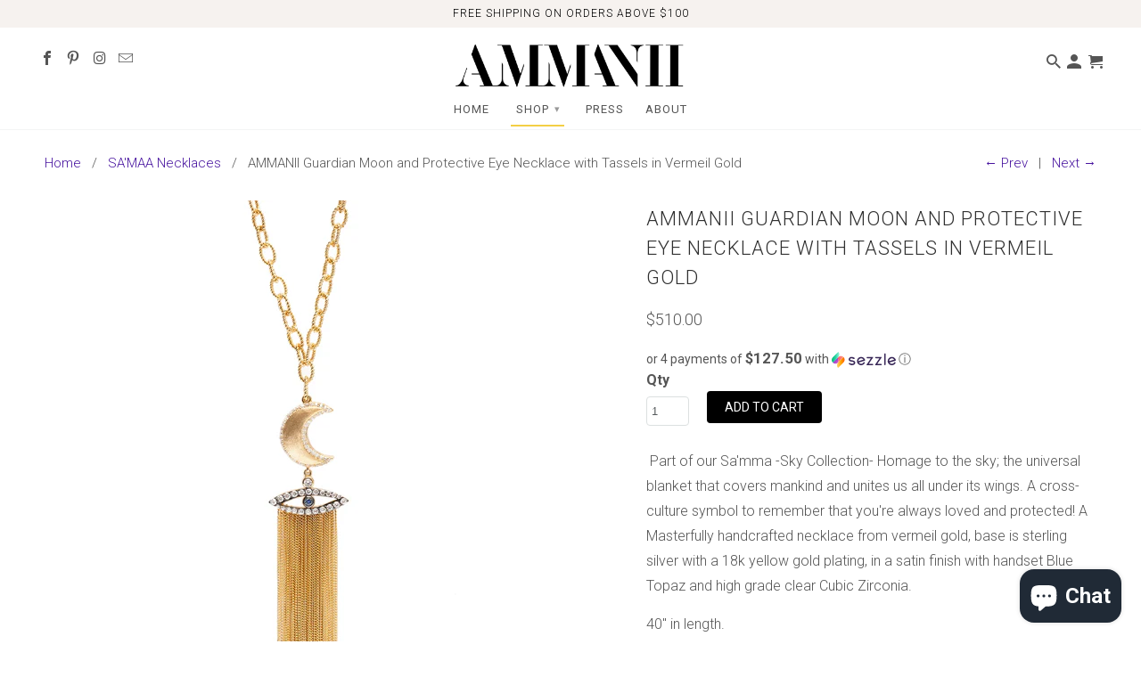

--- FILE ---
content_type: text/html; charset=utf-8
request_url: https://ammanii.com/collections/samaa-necklaces/products/ammanii-guardian-moon-and-protective-eye-necklace-with-tassels-in-vermeil-gold
body_size: 24510
content:
<!DOCTYPE html>
<!--[if lt IE 7 ]><html class="ie ie6" lang="en"> <![endif]-->
<!--[if IE 7 ]><html class="ie ie7" lang="en"> <![endif]-->
<!--[if IE 8 ]><html class="ie ie8" lang="en"> <![endif]-->
<!--[if IE 9 ]><html class="ie ie9" lang="en"> <![endif]-->
<!--[if (gte IE 10)|!(IE)]><!--><html lang="en"> <!--<![endif]-->
  <head>
    <meta name="google-site-verification" content="-PVsA4FtKluylpohv_mIexf2fhzKu8LljEpQzAcm5OY" />
    <meta charset="utf-8">
    <meta http-equiv="cleartype" content="on">
    <meta name="robots" content="index,follow">

    
    <title>AMMANII Guardian Moon and Protective Eye Necklace with Tassels in Verm</title>

    
      <meta name="description" content="A cross-culture symbol to remember that you&#39;re always loved and protected! A Masterfully handcrafted necklace from vermeil gold, base is sterling silver with a 18k yellow gold plating, in a satin finish with handset Blue Topaz and high grade clear Cubic Zirconia. Part of our Sa&#39;mma -Sky Collection- Homage to the sky; the universal blanket that covers mankind and unites us all under its wings. 40&quot; in length." />
    

    <!-- Custom Fonts -->
    
      <link href="//fonts.googleapis.com/css?family=.|Roboto:light,normal,bold|Roboto:light,normal,bold|Roboto:light,normal,bold|Roboto:light,normal,bold" rel="stylesheet" type="text/css" />
    

    

<meta name="author" content="AMMANII">
<meta property="og:url" content="https://ammanii.com/products/ammanii-guardian-moon-and-protective-eye-necklace-with-tassels-in-vermeil-gold">
<meta property="og:site_name" content="AMMANII">


  <meta property="og:type" content="product">
  <meta property="og:title" content="AMMANII Guardian Moon and Protective Eye Necklace with Tassels in Vermeil Gold">
  
    <meta property="og:image" content="http://ammanii.com/cdn/shop/products/The_Moon_the_Guardian_Eye_with_Tassels_600x.jpg?v=1621571099">
    <meta property="og:image:secure_url" content="https://ammanii.com/cdn/shop/products/The_Moon_the_Guardian_Eye_with_Tassels_600x.jpg?v=1621571099">
    
  
    <meta property="og:image" content="http://ammanii.com/cdn/shop/products/2017_7_26_Ammanii_Lookbook_SOCIAL_0767_600x.jpg?v=1621571104">
    <meta property="og:image:secure_url" content="https://ammanii.com/cdn/shop/products/2017_7_26_Ammanii_Lookbook_SOCIAL_0767_600x.jpg?v=1621571104">
    
  
    <meta property="og:image" content="http://ammanii.com/cdn/shop/products/The-Moon-_-the--Guardian-Eye-with-Tassels_600x.jpg?v=1621571107">
    <meta property="og:image:secure_url" content="https://ammanii.com/cdn/shop/products/The-Moon-_-the--Guardian-Eye-with-Tassels_600x.jpg?v=1621571107">
    
  
  <meta property="og:price:amount" content="510.00">
  <meta property="og:price:currency" content="USD">


  <meta property="og:description" content="A cross-culture symbol to remember that you&#39;re always loved and protected! A Masterfully handcrafted necklace from vermeil gold, base is sterling silver with a 18k yellow gold plating, in a satin finish with handset Blue Topaz and high grade clear Cubic Zirconia. Part of our Sa&#39;mma -Sky Collection- Homage to the sky; the universal blanket that covers mankind and unites us all under its wings. 40&quot; in length.">




<meta name="twitter:card" content="summary">

  <meta name="twitter:title" content="AMMANII Guardian Moon and Protective Eye Necklace with Tassels in Vermeil Gold">
  <meta name="twitter:description" content=" Part of our Sa&#39;mma -Sky Collection- Homage to the sky; the universal blanket that covers mankind and unites us all under its wings. A cross-culture symbol to remember that you&#39;re always loved and protected! A Masterfully handcrafted necklace from vermeil gold, base is sterling silver with a 18k yellow gold plating, in a satin finish with handset Blue Topaz and high grade clear Cubic Zirconia. 
40&quot; in length.
 ">
  <meta name="twitter:image" content="https://ammanii.com/cdn/shop/products/The_Moon_the_Guardian_Eye_with_Tassels_240x.jpg?v=1621571099">
  <meta name="twitter:image:width" content="240">
  <meta name="twitter:image:height" content="240">


    
      <link rel="prev" href="/collections/samaa-necklaces/products/multi-strand-necklace-with-star-pendant-in-vermeil-gold">
    
    
      <link rel="next" href="/collections/samaa-necklaces/products/ammanii-lapis-lazuli-moon-necklace-with-freshwater-pearl-charms-in-vermeil-gold">
    

    <!-- Mobile Specific Metas -->
    <meta name="HandheldFriendly" content="True">
    <meta name="MobileOptimized" content="320">
    <meta name="viewport" content="width=device-width,initial-scale=1">
    <meta name="theme-color" content="#ffffff">

    <!-- Stylesheets for Retina 4.1.7 -->
    <link href="//ammanii.com/cdn/shop/t/12/assets/styles.scss.css?v=115566502784029237851702111751" rel="stylesheet" type="text/css" media="all" />
    <!--[if lte IE 9]>
      <link href="//ammanii.com/cdn/shop/t/12/assets/ie.css?v=16370617434440559491613052845" rel="stylesheet" type="text/css" media="all" />
    <![endif]-->

    <link href="//ammanii.com/cdn/shop/t/12/assets/owl.carousel.min.css?v=70516089817612781961613054131" rel="stylesheet" type="text/css" media="all" />
    <link href="//ammanii.com/cdn/shop/t/12/assets/custom.css?v=89001730284644061981616685551" rel="stylesheet" type="text/css" media="all" />
    
    
      <link rel="shortcut icon" type="image/x-icon" href="//ammanii.com/cdn/shop/files/ammanii_logo_3_small.png?v=1614294234">
    

    <link rel="canonical" href="https://ammanii.com/products/ammanii-guardian-moon-and-protective-eye-necklace-with-tassels-in-vermeil-gold" />
    <script src="https://ajax.googleapis.com/ajax/libs/jquery/3.5.1/jquery.min.js"></script>
    

    <script src="//ammanii.com/cdn/shop/t/12/assets/app.js?v=130008424788015344561613470133" type="text/javascript"></script>
    <script src="//ammanii.com/cdn/shop/t/12/assets/owl.carousel.min.js?v=97891440811553454251613054105" type="text/javascript"></script>
    <script>window.performance && window.performance.mark && window.performance.mark('shopify.content_for_header.start');</script><meta name="google-site-verification" content="MFMOz-RQjFYabUxEQWmeECwExwlqEr4W6yecT_cxRNs">
<meta name="google-site-verification" content="-PVsA4FtKluylpohv_mIexf2fhzKu8LljEpQzAcm5OY">
<meta id="shopify-digital-wallet" name="shopify-digital-wallet" content="/19972555/digital_wallets/dialog">
<meta name="shopify-checkout-api-token" content="5f19e1927dcd528f3c5ac00d1f0510a8">
<meta id="in-context-paypal-metadata" data-shop-id="19972555" data-venmo-supported="false" data-environment="production" data-locale="en_US" data-paypal-v4="true" data-currency="USD">
<link rel="alternate" hreflang="x-default" href="https://ammanii.com/products/ammanii-guardian-moon-and-protective-eye-necklace-with-tassels-in-vermeil-gold">
<link rel="alternate" hreflang="en" href="https://ammanii.com/products/ammanii-guardian-moon-and-protective-eye-necklace-with-tassels-in-vermeil-gold">
<link rel="alternate" hreflang="en-SA" href="https://ammanii.com/en-sa/products/ammanii-guardian-moon-and-protective-eye-necklace-with-tassels-in-vermeil-gold">
<link rel="alternate" type="application/json+oembed" href="https://ammanii.com/products/ammanii-guardian-moon-and-protective-eye-necklace-with-tassels-in-vermeil-gold.oembed">
<script async="async" src="/checkouts/internal/preloads.js?locale=en-US"></script>
<link rel="preconnect" href="https://shop.app" crossorigin="anonymous">
<script async="async" src="https://shop.app/checkouts/internal/preloads.js?locale=en-US&shop_id=19972555" crossorigin="anonymous"></script>
<script id="apple-pay-shop-capabilities" type="application/json">{"shopId":19972555,"countryCode":"US","currencyCode":"USD","merchantCapabilities":["supports3DS"],"merchantId":"gid:\/\/shopify\/Shop\/19972555","merchantName":"AMMANII","requiredBillingContactFields":["postalAddress","email"],"requiredShippingContactFields":["postalAddress","email"],"shippingType":"shipping","supportedNetworks":["visa","masterCard","amex","discover","elo","jcb"],"total":{"type":"pending","label":"AMMANII","amount":"1.00"},"shopifyPaymentsEnabled":true,"supportsSubscriptions":true}</script>
<script id="shopify-features" type="application/json">{"accessToken":"5f19e1927dcd528f3c5ac00d1f0510a8","betas":["rich-media-storefront-analytics"],"domain":"ammanii.com","predictiveSearch":true,"shopId":19972555,"locale":"en"}</script>
<script>var Shopify = Shopify || {};
Shopify.shop = "ammaniiworking.myshopify.com";
Shopify.locale = "en";
Shopify.currency = {"active":"USD","rate":"1.0"};
Shopify.country = "US";
Shopify.theme = {"name":"Rootsyntax - Retina","id":81641898051,"schema_name":"Retina","schema_version":"4.1.7","theme_store_id":601,"role":"main"};
Shopify.theme.handle = "null";
Shopify.theme.style = {"id":null,"handle":null};
Shopify.cdnHost = "ammanii.com/cdn";
Shopify.routes = Shopify.routes || {};
Shopify.routes.root = "/";</script>
<script type="module">!function(o){(o.Shopify=o.Shopify||{}).modules=!0}(window);</script>
<script>!function(o){function n(){var o=[];function n(){o.push(Array.prototype.slice.apply(arguments))}return n.q=o,n}var t=o.Shopify=o.Shopify||{};t.loadFeatures=n(),t.autoloadFeatures=n()}(window);</script>
<script>
  window.ShopifyPay = window.ShopifyPay || {};
  window.ShopifyPay.apiHost = "shop.app\/pay";
  window.ShopifyPay.redirectState = null;
</script>
<script id="shop-js-analytics" type="application/json">{"pageType":"product"}</script>
<script defer="defer" async type="module" src="//ammanii.com/cdn/shopifycloud/shop-js/modules/v2/client.init-shop-cart-sync_C5BV16lS.en.esm.js"></script>
<script defer="defer" async type="module" src="//ammanii.com/cdn/shopifycloud/shop-js/modules/v2/chunk.common_CygWptCX.esm.js"></script>
<script type="module">
  await import("//ammanii.com/cdn/shopifycloud/shop-js/modules/v2/client.init-shop-cart-sync_C5BV16lS.en.esm.js");
await import("//ammanii.com/cdn/shopifycloud/shop-js/modules/v2/chunk.common_CygWptCX.esm.js");

  window.Shopify.SignInWithShop?.initShopCartSync?.({"fedCMEnabled":true,"windoidEnabled":true});

</script>
<script>
  window.Shopify = window.Shopify || {};
  if (!window.Shopify.featureAssets) window.Shopify.featureAssets = {};
  window.Shopify.featureAssets['shop-js'] = {"shop-cart-sync":["modules/v2/client.shop-cart-sync_ZFArdW7E.en.esm.js","modules/v2/chunk.common_CygWptCX.esm.js"],"init-fed-cm":["modules/v2/client.init-fed-cm_CmiC4vf6.en.esm.js","modules/v2/chunk.common_CygWptCX.esm.js"],"shop-button":["modules/v2/client.shop-button_tlx5R9nI.en.esm.js","modules/v2/chunk.common_CygWptCX.esm.js"],"shop-cash-offers":["modules/v2/client.shop-cash-offers_DOA2yAJr.en.esm.js","modules/v2/chunk.common_CygWptCX.esm.js","modules/v2/chunk.modal_D71HUcav.esm.js"],"init-windoid":["modules/v2/client.init-windoid_sURxWdc1.en.esm.js","modules/v2/chunk.common_CygWptCX.esm.js"],"shop-toast-manager":["modules/v2/client.shop-toast-manager_ClPi3nE9.en.esm.js","modules/v2/chunk.common_CygWptCX.esm.js"],"init-shop-email-lookup-coordinator":["modules/v2/client.init-shop-email-lookup-coordinator_B8hsDcYM.en.esm.js","modules/v2/chunk.common_CygWptCX.esm.js"],"init-shop-cart-sync":["modules/v2/client.init-shop-cart-sync_C5BV16lS.en.esm.js","modules/v2/chunk.common_CygWptCX.esm.js"],"avatar":["modules/v2/client.avatar_BTnouDA3.en.esm.js"],"pay-button":["modules/v2/client.pay-button_FdsNuTd3.en.esm.js","modules/v2/chunk.common_CygWptCX.esm.js"],"init-customer-accounts":["modules/v2/client.init-customer-accounts_DxDtT_ad.en.esm.js","modules/v2/client.shop-login-button_C5VAVYt1.en.esm.js","modules/v2/chunk.common_CygWptCX.esm.js","modules/v2/chunk.modal_D71HUcav.esm.js"],"init-shop-for-new-customer-accounts":["modules/v2/client.init-shop-for-new-customer-accounts_ChsxoAhi.en.esm.js","modules/v2/client.shop-login-button_C5VAVYt1.en.esm.js","modules/v2/chunk.common_CygWptCX.esm.js","modules/v2/chunk.modal_D71HUcav.esm.js"],"shop-login-button":["modules/v2/client.shop-login-button_C5VAVYt1.en.esm.js","modules/v2/chunk.common_CygWptCX.esm.js","modules/v2/chunk.modal_D71HUcav.esm.js"],"init-customer-accounts-sign-up":["modules/v2/client.init-customer-accounts-sign-up_CPSyQ0Tj.en.esm.js","modules/v2/client.shop-login-button_C5VAVYt1.en.esm.js","modules/v2/chunk.common_CygWptCX.esm.js","modules/v2/chunk.modal_D71HUcav.esm.js"],"shop-follow-button":["modules/v2/client.shop-follow-button_Cva4Ekp9.en.esm.js","modules/v2/chunk.common_CygWptCX.esm.js","modules/v2/chunk.modal_D71HUcav.esm.js"],"checkout-modal":["modules/v2/client.checkout-modal_BPM8l0SH.en.esm.js","modules/v2/chunk.common_CygWptCX.esm.js","modules/v2/chunk.modal_D71HUcav.esm.js"],"lead-capture":["modules/v2/client.lead-capture_Bi8yE_yS.en.esm.js","modules/v2/chunk.common_CygWptCX.esm.js","modules/v2/chunk.modal_D71HUcav.esm.js"],"shop-login":["modules/v2/client.shop-login_D6lNrXab.en.esm.js","modules/v2/chunk.common_CygWptCX.esm.js","modules/v2/chunk.modal_D71HUcav.esm.js"],"payment-terms":["modules/v2/client.payment-terms_CZxnsJam.en.esm.js","modules/v2/chunk.common_CygWptCX.esm.js","modules/v2/chunk.modal_D71HUcav.esm.js"]};
</script>
<script>(function() {
  var isLoaded = false;
  function asyncLoad() {
    if (isLoaded) return;
    isLoaded = true;
    var urls = ["https:\/\/cdn.nfcube.com\/instafeed-712b8f52ed5319a297a70ed384b40f44.js?shop=ammaniiworking.myshopify.com"];
    for (var i = 0; i < urls.length; i++) {
      var s = document.createElement('script');
      s.type = 'text/javascript';
      s.async = true;
      s.src = urls[i];
      var x = document.getElementsByTagName('script')[0];
      x.parentNode.insertBefore(s, x);
    }
  };
  if(window.attachEvent) {
    window.attachEvent('onload', asyncLoad);
  } else {
    window.addEventListener('load', asyncLoad, false);
  }
})();</script>
<script id="__st">var __st={"a":19972555,"offset":-28800,"reqid":"5386593f-741d-4acf-94e2-247fff1a581c-1768611010","pageurl":"ammanii.com\/collections\/samaa-necklaces\/products\/ammanii-guardian-moon-and-protective-eye-necklace-with-tassels-in-vermeil-gold","u":"e2db1b24efa2","p":"product","rtyp":"product","rid":11360259598};</script>
<script>window.ShopifyPaypalV4VisibilityTracking = true;</script>
<script id="captcha-bootstrap">!function(){'use strict';const t='contact',e='account',n='new_comment',o=[[t,t],['blogs',n],['comments',n],[t,'customer']],c=[[e,'customer_login'],[e,'guest_login'],[e,'recover_customer_password'],[e,'create_customer']],r=t=>t.map((([t,e])=>`form[action*='/${t}']:not([data-nocaptcha='true']) input[name='form_type'][value='${e}']`)).join(','),a=t=>()=>t?[...document.querySelectorAll(t)].map((t=>t.form)):[];function s(){const t=[...o],e=r(t);return a(e)}const i='password',u='form_key',d=['recaptcha-v3-token','g-recaptcha-response','h-captcha-response',i],f=()=>{try{return window.sessionStorage}catch{return}},m='__shopify_v',_=t=>t.elements[u];function p(t,e,n=!1){try{const o=window.sessionStorage,c=JSON.parse(o.getItem(e)),{data:r}=function(t){const{data:e,action:n}=t;return t[m]||n?{data:e,action:n}:{data:t,action:n}}(c);for(const[e,n]of Object.entries(r))t.elements[e]&&(t.elements[e].value=n);n&&o.removeItem(e)}catch(o){console.error('form repopulation failed',{error:o})}}const l='form_type',E='cptcha';function T(t){t.dataset[E]=!0}const w=window,h=w.document,L='Shopify',v='ce_forms',y='captcha';let A=!1;((t,e)=>{const n=(g='f06e6c50-85a8-45c8-87d0-21a2b65856fe',I='https://cdn.shopify.com/shopifycloud/storefront-forms-hcaptcha/ce_storefront_forms_captcha_hcaptcha.v1.5.2.iife.js',D={infoText:'Protected by hCaptcha',privacyText:'Privacy',termsText:'Terms'},(t,e,n)=>{const o=w[L][v],c=o.bindForm;if(c)return c(t,g,e,D).then(n);var r;o.q.push([[t,g,e,D],n]),r=I,A||(h.body.append(Object.assign(h.createElement('script'),{id:'captcha-provider',async:!0,src:r})),A=!0)});var g,I,D;w[L]=w[L]||{},w[L][v]=w[L][v]||{},w[L][v].q=[],w[L][y]=w[L][y]||{},w[L][y].protect=function(t,e){n(t,void 0,e),T(t)},Object.freeze(w[L][y]),function(t,e,n,w,h,L){const[v,y,A,g]=function(t,e,n){const i=e?o:[],u=t?c:[],d=[...i,...u],f=r(d),m=r(i),_=r(d.filter((([t,e])=>n.includes(e))));return[a(f),a(m),a(_),s()]}(w,h,L),I=t=>{const e=t.target;return e instanceof HTMLFormElement?e:e&&e.form},D=t=>v().includes(t);t.addEventListener('submit',(t=>{const e=I(t);if(!e)return;const n=D(e)&&!e.dataset.hcaptchaBound&&!e.dataset.recaptchaBound,o=_(e),c=g().includes(e)&&(!o||!o.value);(n||c)&&t.preventDefault(),c&&!n&&(function(t){try{if(!f())return;!function(t){const e=f();if(!e)return;const n=_(t);if(!n)return;const o=n.value;o&&e.removeItem(o)}(t);const e=Array.from(Array(32),(()=>Math.random().toString(36)[2])).join('');!function(t,e){_(t)||t.append(Object.assign(document.createElement('input'),{type:'hidden',name:u})),t.elements[u].value=e}(t,e),function(t,e){const n=f();if(!n)return;const o=[...t.querySelectorAll(`input[type='${i}']`)].map((({name:t})=>t)),c=[...d,...o],r={};for(const[a,s]of new FormData(t).entries())c.includes(a)||(r[a]=s);n.setItem(e,JSON.stringify({[m]:1,action:t.action,data:r}))}(t,e)}catch(e){console.error('failed to persist form',e)}}(e),e.submit())}));const S=(t,e)=>{t&&!t.dataset[E]&&(n(t,e.some((e=>e===t))),T(t))};for(const o of['focusin','change'])t.addEventListener(o,(t=>{const e=I(t);D(e)&&S(e,y())}));const B=e.get('form_key'),M=e.get(l),P=B&&M;t.addEventListener('DOMContentLoaded',(()=>{const t=y();if(P)for(const e of t)e.elements[l].value===M&&p(e,B);[...new Set([...A(),...v().filter((t=>'true'===t.dataset.shopifyCaptcha))])].forEach((e=>S(e,t)))}))}(h,new URLSearchParams(w.location.search),n,t,e,['guest_login'])})(!0,!0)}();</script>
<script integrity="sha256-4kQ18oKyAcykRKYeNunJcIwy7WH5gtpwJnB7kiuLZ1E=" data-source-attribution="shopify.loadfeatures" defer="defer" src="//ammanii.com/cdn/shopifycloud/storefront/assets/storefront/load_feature-a0a9edcb.js" crossorigin="anonymous"></script>
<script crossorigin="anonymous" defer="defer" src="//ammanii.com/cdn/shopifycloud/storefront/assets/shopify_pay/storefront-65b4c6d7.js?v=20250812"></script>
<script data-source-attribution="shopify.dynamic_checkout.dynamic.init">var Shopify=Shopify||{};Shopify.PaymentButton=Shopify.PaymentButton||{isStorefrontPortableWallets:!0,init:function(){window.Shopify.PaymentButton.init=function(){};var t=document.createElement("script");t.src="https://ammanii.com/cdn/shopifycloud/portable-wallets/latest/portable-wallets.en.js",t.type="module",document.head.appendChild(t)}};
</script>
<script data-source-attribution="shopify.dynamic_checkout.buyer_consent">
  function portableWalletsHideBuyerConsent(e){var t=document.getElementById("shopify-buyer-consent"),n=document.getElementById("shopify-subscription-policy-button");t&&n&&(t.classList.add("hidden"),t.setAttribute("aria-hidden","true"),n.removeEventListener("click",e))}function portableWalletsShowBuyerConsent(e){var t=document.getElementById("shopify-buyer-consent"),n=document.getElementById("shopify-subscription-policy-button");t&&n&&(t.classList.remove("hidden"),t.removeAttribute("aria-hidden"),n.addEventListener("click",e))}window.Shopify?.PaymentButton&&(window.Shopify.PaymentButton.hideBuyerConsent=portableWalletsHideBuyerConsent,window.Shopify.PaymentButton.showBuyerConsent=portableWalletsShowBuyerConsent);
</script>
<script data-source-attribution="shopify.dynamic_checkout.cart.bootstrap">document.addEventListener("DOMContentLoaded",(function(){function t(){return document.querySelector("shopify-accelerated-checkout-cart, shopify-accelerated-checkout")}if(t())Shopify.PaymentButton.init();else{new MutationObserver((function(e,n){t()&&(Shopify.PaymentButton.init(),n.disconnect())})).observe(document.body,{childList:!0,subtree:!0})}}));
</script>
<script id='scb4127' type='text/javascript' async='' src='https://ammanii.com/cdn/shopifycloud/privacy-banner/storefront-banner.js'></script><link id="shopify-accelerated-checkout-styles" rel="stylesheet" media="screen" href="https://ammanii.com/cdn/shopifycloud/portable-wallets/latest/accelerated-checkout-backwards-compat.css" crossorigin="anonymous">
<style id="shopify-accelerated-checkout-cart">
        #shopify-buyer-consent {
  margin-top: 1em;
  display: inline-block;
  width: 100%;
}

#shopify-buyer-consent.hidden {
  display: none;
}

#shopify-subscription-policy-button {
  background: none;
  border: none;
  padding: 0;
  text-decoration: underline;
  font-size: inherit;
  cursor: pointer;
}

#shopify-subscription-policy-button::before {
  box-shadow: none;
}

      </style>

<script>window.performance && window.performance.mark && window.performance.mark('shopify.content_for_header.end');</script>
    <script>var shareasaleShopifySSCID=shareasaleShopifyGetParameterByName("sscid");function shareasaleShopifySetCookie(e,a,o,i,r){if(e&&a){var s,S=i?"; path="+i:"",h=r?"; domain="+r:"",t="";o&&((s=new Date).setTime(s.getTime()+o),t="; expires="+s.toUTCString()),document.cookie=e+"="+a+t+S+h}}function shareasaleShopifyGetParameterByName(e,a){a||(a=window.location.href),e=e.replace(/[\[\]]/g,"\\$&");var o=new RegExp("[?&]"+e+"(=([^&#]*)|&|#|$)").exec(a);return o?o[2]?decodeURIComponent(o[2].replace(/\+/g," ")):"":null}shareasaleShopifySSCID&&shareasaleShopifySetCookie("shareasaleShopifySSCID",shareasaleShopifySSCID,94670778e4,"/");</script>
  
<script>
        window.zoorixCartData = {
          currency: "USD",
          currency_symbol: "$",
          
          original_total_price: 0,
          total_discount: 0,
          item_count: 0,
          items: [
              
          ]
       	  
        }
        window.Zoorix = window.Zoorix || {};
        window.Zoorix.moneyFormat = "${{amount}}";
        window.Zoorix.moneyFormatWithCurrency = "${{amount}} USD";
</script>
<script src="https://cdn.shopify.com/extensions/7bc9bb47-adfa-4267-963e-cadee5096caf/inbox-1252/assets/inbox-chat-loader.js" type="text/javascript" defer="defer"></script>
<link href="https://monorail-edge.shopifysvc.com" rel="dns-prefetch">
<script>(function(){if ("sendBeacon" in navigator && "performance" in window) {try {var session_token_from_headers = performance.getEntriesByType('navigation')[0].serverTiming.find(x => x.name == '_s').description;} catch {var session_token_from_headers = undefined;}var session_cookie_matches = document.cookie.match(/_shopify_s=([^;]*)/);var session_token_from_cookie = session_cookie_matches && session_cookie_matches.length === 2 ? session_cookie_matches[1] : "";var session_token = session_token_from_headers || session_token_from_cookie || "";function handle_abandonment_event(e) {var entries = performance.getEntries().filter(function(entry) {return /monorail-edge.shopifysvc.com/.test(entry.name);});if (!window.abandonment_tracked && entries.length === 0) {window.abandonment_tracked = true;var currentMs = Date.now();var navigation_start = performance.timing.navigationStart;var payload = {shop_id: 19972555,url: window.location.href,navigation_start,duration: currentMs - navigation_start,session_token,page_type: "product"};window.navigator.sendBeacon("https://monorail-edge.shopifysvc.com/v1/produce", JSON.stringify({schema_id: "online_store_buyer_site_abandonment/1.1",payload: payload,metadata: {event_created_at_ms: currentMs,event_sent_at_ms: currentMs}}));}}window.addEventListener('pagehide', handle_abandonment_event);}}());</script>
<script id="web-pixels-manager-setup">(function e(e,d,r,n,o){if(void 0===o&&(o={}),!Boolean(null===(a=null===(i=window.Shopify)||void 0===i?void 0:i.analytics)||void 0===a?void 0:a.replayQueue)){var i,a;window.Shopify=window.Shopify||{};var t=window.Shopify;t.analytics=t.analytics||{};var s=t.analytics;s.replayQueue=[],s.publish=function(e,d,r){return s.replayQueue.push([e,d,r]),!0};try{self.performance.mark("wpm:start")}catch(e){}var l=function(){var e={modern:/Edge?\/(1{2}[4-9]|1[2-9]\d|[2-9]\d{2}|\d{4,})\.\d+(\.\d+|)|Firefox\/(1{2}[4-9]|1[2-9]\d|[2-9]\d{2}|\d{4,})\.\d+(\.\d+|)|Chrom(ium|e)\/(9{2}|\d{3,})\.\d+(\.\d+|)|(Maci|X1{2}).+ Version\/(15\.\d+|(1[6-9]|[2-9]\d|\d{3,})\.\d+)([,.]\d+|)( \(\w+\)|)( Mobile\/\w+|) Safari\/|Chrome.+OPR\/(9{2}|\d{3,})\.\d+\.\d+|(CPU[ +]OS|iPhone[ +]OS|CPU[ +]iPhone|CPU IPhone OS|CPU iPad OS)[ +]+(15[._]\d+|(1[6-9]|[2-9]\d|\d{3,})[._]\d+)([._]\d+|)|Android:?[ /-](13[3-9]|1[4-9]\d|[2-9]\d{2}|\d{4,})(\.\d+|)(\.\d+|)|Android.+Firefox\/(13[5-9]|1[4-9]\d|[2-9]\d{2}|\d{4,})\.\d+(\.\d+|)|Android.+Chrom(ium|e)\/(13[3-9]|1[4-9]\d|[2-9]\d{2}|\d{4,})\.\d+(\.\d+|)|SamsungBrowser\/([2-9]\d|\d{3,})\.\d+/,legacy:/Edge?\/(1[6-9]|[2-9]\d|\d{3,})\.\d+(\.\d+|)|Firefox\/(5[4-9]|[6-9]\d|\d{3,})\.\d+(\.\d+|)|Chrom(ium|e)\/(5[1-9]|[6-9]\d|\d{3,})\.\d+(\.\d+|)([\d.]+$|.*Safari\/(?![\d.]+ Edge\/[\d.]+$))|(Maci|X1{2}).+ Version\/(10\.\d+|(1[1-9]|[2-9]\d|\d{3,})\.\d+)([,.]\d+|)( \(\w+\)|)( Mobile\/\w+|) Safari\/|Chrome.+OPR\/(3[89]|[4-9]\d|\d{3,})\.\d+\.\d+|(CPU[ +]OS|iPhone[ +]OS|CPU[ +]iPhone|CPU IPhone OS|CPU iPad OS)[ +]+(10[._]\d+|(1[1-9]|[2-9]\d|\d{3,})[._]\d+)([._]\d+|)|Android:?[ /-](13[3-9]|1[4-9]\d|[2-9]\d{2}|\d{4,})(\.\d+|)(\.\d+|)|Mobile Safari.+OPR\/([89]\d|\d{3,})\.\d+\.\d+|Android.+Firefox\/(13[5-9]|1[4-9]\d|[2-9]\d{2}|\d{4,})\.\d+(\.\d+|)|Android.+Chrom(ium|e)\/(13[3-9]|1[4-9]\d|[2-9]\d{2}|\d{4,})\.\d+(\.\d+|)|Android.+(UC? ?Browser|UCWEB|U3)[ /]?(15\.([5-9]|\d{2,})|(1[6-9]|[2-9]\d|\d{3,})\.\d+)\.\d+|SamsungBrowser\/(5\.\d+|([6-9]|\d{2,})\.\d+)|Android.+MQ{2}Browser\/(14(\.(9|\d{2,})|)|(1[5-9]|[2-9]\d|\d{3,})(\.\d+|))(\.\d+|)|K[Aa][Ii]OS\/(3\.\d+|([4-9]|\d{2,})\.\d+)(\.\d+|)/},d=e.modern,r=e.legacy,n=navigator.userAgent;return n.match(d)?"modern":n.match(r)?"legacy":"unknown"}(),u="modern"===l?"modern":"legacy",c=(null!=n?n:{modern:"",legacy:""})[u],f=function(e){return[e.baseUrl,"/wpm","/b",e.hashVersion,"modern"===e.buildTarget?"m":"l",".js"].join("")}({baseUrl:d,hashVersion:r,buildTarget:u}),m=function(e){var d=e.version,r=e.bundleTarget,n=e.surface,o=e.pageUrl,i=e.monorailEndpoint;return{emit:function(e){var a=e.status,t=e.errorMsg,s=(new Date).getTime(),l=JSON.stringify({metadata:{event_sent_at_ms:s},events:[{schema_id:"web_pixels_manager_load/3.1",payload:{version:d,bundle_target:r,page_url:o,status:a,surface:n,error_msg:t},metadata:{event_created_at_ms:s}}]});if(!i)return console&&console.warn&&console.warn("[Web Pixels Manager] No Monorail endpoint provided, skipping logging."),!1;try{return self.navigator.sendBeacon.bind(self.navigator)(i,l)}catch(e){}var u=new XMLHttpRequest;try{return u.open("POST",i,!0),u.setRequestHeader("Content-Type","text/plain"),u.send(l),!0}catch(e){return console&&console.warn&&console.warn("[Web Pixels Manager] Got an unhandled error while logging to Monorail."),!1}}}}({version:r,bundleTarget:l,surface:e.surface,pageUrl:self.location.href,monorailEndpoint:e.monorailEndpoint});try{o.browserTarget=l,function(e){var d=e.src,r=e.async,n=void 0===r||r,o=e.onload,i=e.onerror,a=e.sri,t=e.scriptDataAttributes,s=void 0===t?{}:t,l=document.createElement("script"),u=document.querySelector("head"),c=document.querySelector("body");if(l.async=n,l.src=d,a&&(l.integrity=a,l.crossOrigin="anonymous"),s)for(var f in s)if(Object.prototype.hasOwnProperty.call(s,f))try{l.dataset[f]=s[f]}catch(e){}if(o&&l.addEventListener("load",o),i&&l.addEventListener("error",i),u)u.appendChild(l);else{if(!c)throw new Error("Did not find a head or body element to append the script");c.appendChild(l)}}({src:f,async:!0,onload:function(){if(!function(){var e,d;return Boolean(null===(d=null===(e=window.Shopify)||void 0===e?void 0:e.analytics)||void 0===d?void 0:d.initialized)}()){var d=window.webPixelsManager.init(e)||void 0;if(d){var r=window.Shopify.analytics;r.replayQueue.forEach((function(e){var r=e[0],n=e[1],o=e[2];d.publishCustomEvent(r,n,o)})),r.replayQueue=[],r.publish=d.publishCustomEvent,r.visitor=d.visitor,r.initialized=!0}}},onerror:function(){return m.emit({status:"failed",errorMsg:"".concat(f," has failed to load")})},sri:function(e){var d=/^sha384-[A-Za-z0-9+/=]+$/;return"string"==typeof e&&d.test(e)}(c)?c:"",scriptDataAttributes:o}),m.emit({status:"loading"})}catch(e){m.emit({status:"failed",errorMsg:(null==e?void 0:e.message)||"Unknown error"})}}})({shopId: 19972555,storefrontBaseUrl: "https://ammanii.com",extensionsBaseUrl: "https://extensions.shopifycdn.com/cdn/shopifycloud/web-pixels-manager",monorailEndpoint: "https://monorail-edge.shopifysvc.com/unstable/produce_batch",surface: "storefront-renderer",enabledBetaFlags: ["2dca8a86"],webPixelsConfigList: [{"id":"90734659","configuration":"{\"pixel_id\":\"1638457513110572\",\"pixel_type\":\"facebook_pixel\",\"metaapp_system_user_token\":\"-\"}","eventPayloadVersion":"v1","runtimeContext":"OPEN","scriptVersion":"ca16bc87fe92b6042fbaa3acc2fbdaa6","type":"APP","apiClientId":2329312,"privacyPurposes":["ANALYTICS","MARKETING","SALE_OF_DATA"],"dataSharingAdjustments":{"protectedCustomerApprovalScopes":["read_customer_address","read_customer_email","read_customer_name","read_customer_personal_data","read_customer_phone"]}},{"id":"71336003","eventPayloadVersion":"v1","runtimeContext":"LAX","scriptVersion":"1","type":"CUSTOM","privacyPurposes":["ANALYTICS"],"name":"Google Analytics tag (migrated)"},{"id":"shopify-app-pixel","configuration":"{}","eventPayloadVersion":"v1","runtimeContext":"STRICT","scriptVersion":"0450","apiClientId":"shopify-pixel","type":"APP","privacyPurposes":["ANALYTICS","MARKETING"]},{"id":"shopify-custom-pixel","eventPayloadVersion":"v1","runtimeContext":"LAX","scriptVersion":"0450","apiClientId":"shopify-pixel","type":"CUSTOM","privacyPurposes":["ANALYTICS","MARKETING"]}],isMerchantRequest: false,initData: {"shop":{"name":"AMMANII","paymentSettings":{"currencyCode":"USD"},"myshopifyDomain":"ammaniiworking.myshopify.com","countryCode":"US","storefrontUrl":"https:\/\/ammanii.com"},"customer":null,"cart":null,"checkout":null,"productVariants":[{"price":{"amount":510.0,"currencyCode":"USD"},"product":{"title":"AMMANII Guardian Moon and Protective Eye Necklace with Tassels in Vermeil Gold","vendor":"AMMANII","id":"11360259598","untranslatedTitle":"AMMANII Guardian Moon and Protective Eye Necklace with Tassels in Vermeil Gold","url":"\/products\/ammanii-guardian-moon-and-protective-eye-necklace-with-tassels-in-vermeil-gold","type":"Necklace"},"id":"29599530319939","image":{"src":"\/\/ammanii.com\/cdn\/shop\/products\/The_Moon_the_Guardian_Eye_with_Tassels.jpg?v=1621571099"},"sku":"AMN0018W","title":"Default Title","untranslatedTitle":"Default Title"}],"purchasingCompany":null},},"https://ammanii.com/cdn","fcfee988w5aeb613cpc8e4bc33m6693e112",{"modern":"","legacy":""},{"shopId":"19972555","storefrontBaseUrl":"https:\/\/ammanii.com","extensionBaseUrl":"https:\/\/extensions.shopifycdn.com\/cdn\/shopifycloud\/web-pixels-manager","surface":"storefront-renderer","enabledBetaFlags":"[\"2dca8a86\"]","isMerchantRequest":"false","hashVersion":"fcfee988w5aeb613cpc8e4bc33m6693e112","publish":"custom","events":"[[\"page_viewed\",{}],[\"product_viewed\",{\"productVariant\":{\"price\":{\"amount\":510.0,\"currencyCode\":\"USD\"},\"product\":{\"title\":\"AMMANII Guardian Moon and Protective Eye Necklace with Tassels in Vermeil Gold\",\"vendor\":\"AMMANII\",\"id\":\"11360259598\",\"untranslatedTitle\":\"AMMANII Guardian Moon and Protective Eye Necklace with Tassels in Vermeil Gold\",\"url\":\"\/products\/ammanii-guardian-moon-and-protective-eye-necklace-with-tassels-in-vermeil-gold\",\"type\":\"Necklace\"},\"id\":\"29599530319939\",\"image\":{\"src\":\"\/\/ammanii.com\/cdn\/shop\/products\/The_Moon_the_Guardian_Eye_with_Tassels.jpg?v=1621571099\"},\"sku\":\"AMN0018W\",\"title\":\"Default Title\",\"untranslatedTitle\":\"Default Title\"}}]]"});</script><script>
  window.ShopifyAnalytics = window.ShopifyAnalytics || {};
  window.ShopifyAnalytics.meta = window.ShopifyAnalytics.meta || {};
  window.ShopifyAnalytics.meta.currency = 'USD';
  var meta = {"product":{"id":11360259598,"gid":"gid:\/\/shopify\/Product\/11360259598","vendor":"AMMANII","type":"Necklace","handle":"ammanii-guardian-moon-and-protective-eye-necklace-with-tassels-in-vermeil-gold","variants":[{"id":29599530319939,"price":51000,"name":"AMMANII Guardian Moon and Protective Eye Necklace with Tassels in Vermeil Gold","public_title":null,"sku":"AMN0018W"}],"remote":false},"page":{"pageType":"product","resourceType":"product","resourceId":11360259598,"requestId":"5386593f-741d-4acf-94e2-247fff1a581c-1768611010"}};
  for (var attr in meta) {
    window.ShopifyAnalytics.meta[attr] = meta[attr];
  }
</script>
<script class="analytics">
  (function () {
    var customDocumentWrite = function(content) {
      var jquery = null;

      if (window.jQuery) {
        jquery = window.jQuery;
      } else if (window.Checkout && window.Checkout.$) {
        jquery = window.Checkout.$;
      }

      if (jquery) {
        jquery('body').append(content);
      }
    };

    var hasLoggedConversion = function(token) {
      if (token) {
        return document.cookie.indexOf('loggedConversion=' + token) !== -1;
      }
      return false;
    }

    var setCookieIfConversion = function(token) {
      if (token) {
        var twoMonthsFromNow = new Date(Date.now());
        twoMonthsFromNow.setMonth(twoMonthsFromNow.getMonth() + 2);

        document.cookie = 'loggedConversion=' + token + '; expires=' + twoMonthsFromNow;
      }
    }

    var trekkie = window.ShopifyAnalytics.lib = window.trekkie = window.trekkie || [];
    if (trekkie.integrations) {
      return;
    }
    trekkie.methods = [
      'identify',
      'page',
      'ready',
      'track',
      'trackForm',
      'trackLink'
    ];
    trekkie.factory = function(method) {
      return function() {
        var args = Array.prototype.slice.call(arguments);
        args.unshift(method);
        trekkie.push(args);
        return trekkie;
      };
    };
    for (var i = 0; i < trekkie.methods.length; i++) {
      var key = trekkie.methods[i];
      trekkie[key] = trekkie.factory(key);
    }
    trekkie.load = function(config) {
      trekkie.config = config || {};
      trekkie.config.initialDocumentCookie = document.cookie;
      var first = document.getElementsByTagName('script')[0];
      var script = document.createElement('script');
      script.type = 'text/javascript';
      script.onerror = function(e) {
        var scriptFallback = document.createElement('script');
        scriptFallback.type = 'text/javascript';
        scriptFallback.onerror = function(error) {
                var Monorail = {
      produce: function produce(monorailDomain, schemaId, payload) {
        var currentMs = new Date().getTime();
        var event = {
          schema_id: schemaId,
          payload: payload,
          metadata: {
            event_created_at_ms: currentMs,
            event_sent_at_ms: currentMs
          }
        };
        return Monorail.sendRequest("https://" + monorailDomain + "/v1/produce", JSON.stringify(event));
      },
      sendRequest: function sendRequest(endpointUrl, payload) {
        // Try the sendBeacon API
        if (window && window.navigator && typeof window.navigator.sendBeacon === 'function' && typeof window.Blob === 'function' && !Monorail.isIos12()) {
          var blobData = new window.Blob([payload], {
            type: 'text/plain'
          });

          if (window.navigator.sendBeacon(endpointUrl, blobData)) {
            return true;
          } // sendBeacon was not successful

        } // XHR beacon

        var xhr = new XMLHttpRequest();

        try {
          xhr.open('POST', endpointUrl);
          xhr.setRequestHeader('Content-Type', 'text/plain');
          xhr.send(payload);
        } catch (e) {
          console.log(e);
        }

        return false;
      },
      isIos12: function isIos12() {
        return window.navigator.userAgent.lastIndexOf('iPhone; CPU iPhone OS 12_') !== -1 || window.navigator.userAgent.lastIndexOf('iPad; CPU OS 12_') !== -1;
      }
    };
    Monorail.produce('monorail-edge.shopifysvc.com',
      'trekkie_storefront_load_errors/1.1',
      {shop_id: 19972555,
      theme_id: 81641898051,
      app_name: "storefront",
      context_url: window.location.href,
      source_url: "//ammanii.com/cdn/s/trekkie.storefront.cd680fe47e6c39ca5d5df5f0a32d569bc48c0f27.min.js"});

        };
        scriptFallback.async = true;
        scriptFallback.src = '//ammanii.com/cdn/s/trekkie.storefront.cd680fe47e6c39ca5d5df5f0a32d569bc48c0f27.min.js';
        first.parentNode.insertBefore(scriptFallback, first);
      };
      script.async = true;
      script.src = '//ammanii.com/cdn/s/trekkie.storefront.cd680fe47e6c39ca5d5df5f0a32d569bc48c0f27.min.js';
      first.parentNode.insertBefore(script, first);
    };
    trekkie.load(
      {"Trekkie":{"appName":"storefront","development":false,"defaultAttributes":{"shopId":19972555,"isMerchantRequest":null,"themeId":81641898051,"themeCityHash":"1592171671912031725","contentLanguage":"en","currency":"USD","eventMetadataId":"c57a8c20-844e-4ae0-ae38-16f31d35004c"},"isServerSideCookieWritingEnabled":true,"monorailRegion":"shop_domain","enabledBetaFlags":["65f19447"]},"Session Attribution":{},"S2S":{"facebookCapiEnabled":true,"source":"trekkie-storefront-renderer","apiClientId":580111}}
    );

    var loaded = false;
    trekkie.ready(function() {
      if (loaded) return;
      loaded = true;

      window.ShopifyAnalytics.lib = window.trekkie;

      var originalDocumentWrite = document.write;
      document.write = customDocumentWrite;
      try { window.ShopifyAnalytics.merchantGoogleAnalytics.call(this); } catch(error) {};
      document.write = originalDocumentWrite;

      window.ShopifyAnalytics.lib.page(null,{"pageType":"product","resourceType":"product","resourceId":11360259598,"requestId":"5386593f-741d-4acf-94e2-247fff1a581c-1768611010","shopifyEmitted":true});

      var match = window.location.pathname.match(/checkouts\/(.+)\/(thank_you|post_purchase)/)
      var token = match? match[1]: undefined;
      if (!hasLoggedConversion(token)) {
        setCookieIfConversion(token);
        window.ShopifyAnalytics.lib.track("Viewed Product",{"currency":"USD","variantId":29599530319939,"productId":11360259598,"productGid":"gid:\/\/shopify\/Product\/11360259598","name":"AMMANII Guardian Moon and Protective Eye Necklace with Tassels in Vermeil Gold","price":"510.00","sku":"AMN0018W","brand":"AMMANII","variant":null,"category":"Necklace","nonInteraction":true,"remote":false},undefined,undefined,{"shopifyEmitted":true});
      window.ShopifyAnalytics.lib.track("monorail:\/\/trekkie_storefront_viewed_product\/1.1",{"currency":"USD","variantId":29599530319939,"productId":11360259598,"productGid":"gid:\/\/shopify\/Product\/11360259598","name":"AMMANII Guardian Moon and Protective Eye Necklace with Tassels in Vermeil Gold","price":"510.00","sku":"AMN0018W","brand":"AMMANII","variant":null,"category":"Necklace","nonInteraction":true,"remote":false,"referer":"https:\/\/ammanii.com\/collections\/samaa-necklaces\/products\/ammanii-guardian-moon-and-protective-eye-necklace-with-tassels-in-vermeil-gold"});
      }
    });


        var eventsListenerScript = document.createElement('script');
        eventsListenerScript.async = true;
        eventsListenerScript.src = "//ammanii.com/cdn/shopifycloud/storefront/assets/shop_events_listener-3da45d37.js";
        document.getElementsByTagName('head')[0].appendChild(eventsListenerScript);

})();</script>
  <script>
  if (!window.ga || (window.ga && typeof window.ga !== 'function')) {
    window.ga = function ga() {
      (window.ga.q = window.ga.q || []).push(arguments);
      if (window.Shopify && window.Shopify.analytics && typeof window.Shopify.analytics.publish === 'function') {
        window.Shopify.analytics.publish("ga_stub_called", {}, {sendTo: "google_osp_migration"});
      }
      console.error("Shopify's Google Analytics stub called with:", Array.from(arguments), "\nSee https://help.shopify.com/manual/promoting-marketing/pixels/pixel-migration#google for more information.");
    };
    if (window.Shopify && window.Shopify.analytics && typeof window.Shopify.analytics.publish === 'function') {
      window.Shopify.analytics.publish("ga_stub_initialized", {}, {sendTo: "google_osp_migration"});
    }
  }
</script>
<script
  defer
  src="https://ammanii.com/cdn/shopifycloud/perf-kit/shopify-perf-kit-3.0.4.min.js"
  data-application="storefront-renderer"
  data-shop-id="19972555"
  data-render-region="gcp-us-central1"
  data-page-type="product"
  data-theme-instance-id="81641898051"
  data-theme-name="Retina"
  data-theme-version="4.1.7"
  data-monorail-region="shop_domain"
  data-resource-timing-sampling-rate="10"
  data-shs="true"
  data-shs-beacon="true"
  data-shs-export-with-fetch="true"
  data-shs-logs-sample-rate="1"
  data-shs-beacon-endpoint="https://ammanii.com/api/collect"
></script>
</head>
  
  <body class="product ">
    <div id="content_wrapper" class="main_contentwrapper">
<!--    Header    -->
      <div id="shopify-section-header" class="shopify-section header-section">

<div id="header" class="mm-fixed-top Fixed mobile-header" data-search-enabled="true">
  <a href="#nav" class="icon-menu"> <span class="hide mobile-label-menu">Menu</span></a>
  <div class="mobile__logo logo ">
    <a href="https://ammanii.com" title="AMMANII">
      
      <img src="//ammanii.com/cdn/shop/files/ammanii-logo-cropped_280x@2x.png?v=1614283391" alt="AMMANII" class="primary_logo" />

      
      
    </a>
  </div>
  
  
   <a href="/account/login" class="icon-account right account-mobile">
     <span class="hide account-label-mobile">Login</span>
  </a>
  
  
  <a href="#cart" class="icon-cart right"> <span class="hide cart-label-mobile">Cart</span>
  </a>
</div>

<div class="hidden">
  <div id="nav">
    <ul>
      
        
          <li ><a href="/">HOME</a></li>
        
      
        
          <li ><span>SHOP</span>
            <ul>
              
                
                <li ><span>SA'MMA</span>
                  <ul>
                    
                      <li ><a href="/collections/samaa-earrings">Earrings</a></li>
                    
                      <li class="Selected"><a href="/collections/samaa-necklaces">Necklaces</a></li>
                    
                      <li ><a href="/collections/samaa-rings">Rings</a></li>
                    
                      <li ><a href="/collections/samaa-bracelets">Bracelets</a></li>
                    
                  </ul>
                </li>
                
              
                
                <li ><span>Malikat</span>
                  <ul>
                    
                      <li ><a href="/collections/earrings-malikat">Earrings</a></li>
                    
                      <li ><a href="/collections/necklaces-malikat">Necklaces</a></li>
                    
                      <li ><a href="/collections/rings-malikat">Rings </a></li>
                    
                      <li ><a href="/collections/bracelets-malikat">Bracelets</a></li>
                    
                  </ul>
                </li>
                
              
                
                <li ><span>MY LADY</span>
                  <ul>
                    
                      <li ><a href="/collections/my-lady-earrings">Earrings</a></li>
                    
                      <li ><a href="/collections/my-lady-necklaces">Necklaces</a></li>
                    
                      <li ><a href="/collections/my-lady-rings">Rings</a></li>
                    
                  </ul>
                </li>
                
              
                
                  <li ><a href="/collections/manifestation/Earrings+rings+necklaces">Manifestation</a></li>
                
              
                
                  <li ><a href="/collections/manifestation-earrings">Earings</a></li>
                
              
                
                  <li ><a href="/collections/manifestation-rings">Rings</a></li>
                
              
                
                  <li ><a href="/collections/manifestation-necklaces/Necklace">Necklaces</a></li>
                
              
            </ul>
          </li>
        
      
        
          <li ><a href="/pages/in-the-press">PRESS</a></li>
        
      
        
          <li ><a href="/pages/about-us">ABOUT</a></li>
        
      
      
        
          <li>
            <a href="/account/login" id="customer_login_link">My Account</a>
          </li>
        
      
      
    </ul>
  </div>

  <form action="/checkout" method="post" id="cart">
    <ul data-money-format="${{amount}}" data-shop-currency="USD" data-shop-name="AMMANII">
      <li class="mm-subtitle"><a class="mm-subclose continue" href="#cart">Continue Shopping</a></li>

      
        <li class="mm-label empty_cart"><a href="/cart">Your Cart is Empty</a></li>
      
    </ul>
  </form>
</div>


<div class="header default-header  default-header--center mm-fixed-top Fixed behind-menu--false header_bar js-no-change">
  
  
  

  
  <div class="announcement_bar owl-carousel">
    
    
    <div class="promo_banner_mobile">
      
      <p>Free shipping on orders above $100</p>
      
    </div>
    
    
    
    <div class="promo_banner_mobile">
      
      <p>Offer a money-back guarantee</p>
      
    </div>
    
    
  </div>
  
  
  
  

  <div class="container header--center">
    
	<!--  Layout Center   -->
    <div class="one-third site-header-center columns site_icons site_header site_header-left text-left">
      
        <span class="js-social-icons">
          


  <li class="facebook"><a href="https://www.facebook.com/ammaniijewelry/" title="AMMANII on Facebook" rel="me" target="_blank"><span class="icon-facebook"></span></a></li>









  <li class="pinterest"><a href="https://www.pinterest.com/ammaniijewelry/" title="AMMANII on Pinterest" rel="me" target="_blank"><span class="icon-pinterest"></span></a></li>







  <li class="instagram"><a href="https://www.instagram.com/ammaniijewelry/" title="AMMANII on Instagram" rel="me" target="_blank"><span class="icon-instagram"></span></a></li>







  <li class="email"><a href="mailto:info@ammanii.com" title="Email AMMANII" rel="me" target="_blank"><span class="icon-email"></span></a></li>


        </span>
      
    </div>    
    
    <div class="one-third site-header-center columns logo-center logo text-center ">
      <a href="https://ammanii.com" title="AMMANII">
        
          <img src="//ammanii.com/cdn/shop/files/ammanii-logo-cropped_1024x1024@2x.png?v=1614283391" alt="AMMANII" class="primary_logo" />

          
        
      </a>
    </div>

    <div class="one-third site-header-center columns site_header site_header-right text-right">
      
      <div class="site_headerWrap">
        
        
        <span class="icon_header icon__search">
          <a href="/search" title="Search" class="icon-search" id="search-toggle"></a>
        </span>
        
        
          <span class="icon_header icon__account">
            <a href="/account" title="My Account " class="icon-account"></a>
          </span>
         
        <span class="icon_header icon__cart">
          <a href="#cart" class="icon-cart cart-button"> <span class="cart-label">Cart</span></a>
        </span>
      </div>
      
      </div>
    <div class="one-whole columns nav mobile_hidden">
      <ul class="menu">
        
          
            <li><a href="/" class="top-link ">HOME</a></li>
          
        
          

            
            
            
            

            <li><a href="/collections/all" class="sub-menu    active         ">SHOP
              <span class="arrow">▾</span></a>
              <div class="dropdown dropdown-wide">
                <ul>
                  
                  
                  
                  
                    
                  
                    <li><a href="/collections/samma/Star-moon-earrings+rings+bracelets+necklace">SA'MMA</a></li>
                  
                    
                      
                        
                        <li>
                          <a class="sub-link" href="/collections/samaa-earrings">Earrings</a>
                        </li>
                      
                        
                        <li>
                          <a class="sub-link" href="/collections/samaa-necklaces">Necklaces</a>
                        </li>
                      
                        
                        <li>
                          <a class="sub-link" href="/collections/samaa-rings">Rings</a>
                        </li>
                      
                        
                        <li>
                          <a class="sub-link" href="/collections/samaa-bracelets">Bracelets</a>
                        </li>
                      
                    

                    
                  
                    
                  
                </ul>
                <ul class="newt">
                  
                    <li><a href="/collections/malikat/Queens-of-ancient-egypt-inspired-earrings+ring+necklaces+bracelets">Malikat</a></li>
                  
                    
                      
                        
                        <li>
                          <a class="sub-link" href="/collections/earrings-malikat">Earrings</a>
                        </li>
                      
                        
                        <li>
                          <a class="sub-link" href="/collections/necklaces-malikat">Necklaces</a>
                        </li>
                      
                        
                        <li>
                          <a class="sub-link" href="/collections/rings-malikat">Rings </a>
                        </li>
                      
                        
                        <li>
                          <a class="sub-link" href="/collections/bracelets-malikat">Bracelets</a>
                        </li>
                      
                    

                    
                      
                      </ul>
                      <ul>
                    
                  
                    
                  
                </ul>
                <ul class="newt">
                  
                    <li><a href="/collections/my-lady/earrings+necklaces+rings+bracelet">MY LADY</a></li>
                  
                    
                      
                        
                        <li>
                          <a class="sub-link" href="/collections/my-lady-earrings">Earrings</a>
                        </li>
                      
                        
                        <li>
                          <a class="sub-link" href="/collections/my-lady-necklaces">Necklaces</a>
                        </li>
                      
                        
                        <li>
                          <a class="sub-link" href="/collections/my-lady-rings">Rings</a>
                        </li>
                      
                    

                    
                  
                    
                  
                </ul>
                <ul class="newt">
                  
                    <li><a href="/collections/manifestation/Earrings+rings+necklaces">Manifestation</a></li>
                  
                    

                    
                  
                    
                  
                </ul>
                <ul class="newt">
                  
                    <li><a href="/collections/manifestation-earrings">Earings</a></li>
                  
                    

                    
                  
                    
                  
                </ul>
                <ul class="newt">
                  
                    <li><a href="/collections/manifestation-rings">Rings</a></li>
                  
                    

                    
                  
                    
                  
                </ul>
                <ul class="newt">
                  
                    <li><a href="/collections/manifestation-necklaces/Necklace">Necklaces</a></li>
                  
                    

                    
                  
                </ul>
              </div>
            </li>
          
        
          
            <li><a href="/pages/in-the-press" class="top-link ">PRESS</a></li>
          
        
          
            <li><a href="/pages/about-us" class="top-link ">ABOUT</a></li>
          
        
      </ul>
    </div>
	<!--   End center   -->
    
  </div>
</div>

<div class="container mobile_logo">
  <div class="logo">
    <a href="https://ammanii.com" title="AMMANII">
      
        <img src="//ammanii.com/cdn/shop/files/ammanii-logo-cropped_2a23161e-93b9-43e1-a1ed-bca35f44140a_280x@2x.png?v=1614283397" alt="AMMANII" />
      
    </a>
  </div>
</div>

<style>
  div.content.container {
    padding: 0px 0px 0px 0px;
  }

  
    .content {
      padding: 0px 0px 0px 0px;
    }
  

  @media only screen and (max-width: 767px) {
    .content.container, .content {
      padding-top: 5px;
    }
  }
  
  .site-header-center.logo-center.logo a{
    display: block;
    padding-top: 6px;
    max-width: 265px;
  }
  

  
    .nav ul.menu { padding-top: 0px; }
  

  

  .announcement_bar .promo_banner_mobile {
    background:#f6f2ef;
    padding: 5px 0;
  }
  .announcement_bar .promo_banner_mobile p{
  color:#000000;
  }
</style>


</div>

      <div class="content container">
        <div class="mlvedaform">

<div id="shopify-section-product-template" class="shopify-section product-template-section"><div class="sixteen columns">
  <div class="clearfix breadcrumb">
    <div class="right mobile_hidden">
      
        
        <a href="/collections/samaa-necklaces/products/multi-strand-necklace-with-star-pendant-in-vermeil-gold" title="">&larr; Prev</a>
        &nbsp; | &nbsp;
      

      
        
        <a href="/collections/samaa-necklaces/products/ammanii-lapis-lazuli-moon-necklace-with-freshwater-pearl-charms-in-vermeil-gold" title="">Next &rarr;</a>
      
    </div>

    
      <div class="breadcrumb_text" itemscope itemtype="http://schema.org/BreadcrumbList">
        <span itemprop="itemListElement" itemscope itemtype="http://schema.org/ListItem"><a href="https://ammanii.com" title="AMMANII" itemprop="item"><span itemprop="name">Home</span></a></span>
        &nbsp; / &nbsp;
        <span itemprop="itemListElement" itemscope itemtype="http://schema.org/ListItem">
          
            <a href="/collections/samaa-necklaces" title="SA&#39;MAA Necklaces" itemprop="item"><span itemprop="name">SA'MAA Necklaces</span></a>
          
        </span>
        &nbsp; / &nbsp;
        AMMANII Guardian Moon and Protective Eye Necklace with Tassels in Vermeil Gold
      </div>
    
  </div>
</div>





  <div class="sixteen columns">
    <div class="product-11360259598">


  <div class="section product_section clearfix thumbnail_position--bottom-thumbnails  product_slideshow_animation--slide"
       data-thumbnail="bottom-thumbnails"
       data-slideshow-animation="slide"
       data-slideshow-speed="6"
       itemscope itemtype="http://schema.org/Product">

     
       <div class="nine columns alpha">
         

<div class="flexslider product_gallery product-11360259598-gallery product_slider">
  <ul class="slides">
    
      <li data-thumb="//ammanii.com/cdn/shop/products/The_Moon_the_Guardian_Eye_with_Tassels_grande.jpg?v=1621571099" data-title="AMMANII Guardian Moon and Protective Eye Necklace with Tassels in Vermeil Gold - AMMANII">
        
          <a href="//ammanii.com/cdn/shop/products/The_Moon_the_Guardian_Eye_with_Tassels.jpg?v=1621571099" class="fancybox" rel="group" data-fancybox-group="11360259598" title="AMMANII Guardian Moon and Protective Eye Necklace with Tassels in Vermeil Gold - AMMANII">
            
            <img src="//ammanii.com/cdn/shop/t/12/assets/loader.gif?v=38408244440897529091613052828" data-src="//ammanii.com/cdn/shop/products/The_Moon_the_Guardian_Eye_with_Tassels_grande.jpg?v=1621571099" data-src-retina="//ammanii.com/cdn/shop/products/The_Moon_the_Guardian_Eye_with_Tassels_1024x1024.jpg?v=1621571099" alt="AMMANII Guardian Moon and Protective Eye Necklace with Tassels in Vermeil Gold - AMMANII" data-index="0" data-image-id="26926559246" data-cloudzoom="zoomImage: '//ammanii.com/cdn/shop/products/The_Moon_the_Guardian_Eye_with_Tassels.jpg?v=1621571099', tintColor: '#ffffff', zoomPosition: 'inside', zoomOffsetX: 0, touchStartDelay: 250" class="cloudzoom featured_image" />
          </a>
        
      </li>
    
      <li data-thumb="//ammanii.com/cdn/shop/products/2017_7_26_Ammanii_Lookbook_SOCIAL_0767_grande.jpg?v=1621571104" data-title="AMMANII Guardian Moon and Protective Eye Necklace with Tassels in Vermeil Gold - AMMANII">
        
          <a href="//ammanii.com/cdn/shop/products/2017_7_26_Ammanii_Lookbook_SOCIAL_0767.jpg?v=1621571104" class="fancybox" rel="group" data-fancybox-group="11360259598" title="AMMANII Guardian Moon and Protective Eye Necklace with Tassels in Vermeil Gold - AMMANII">
            
            <img src="//ammanii.com/cdn/shop/t/12/assets/loader.gif?v=38408244440897529091613052828" data-src="//ammanii.com/cdn/shop/products/2017_7_26_Ammanii_Lookbook_SOCIAL_0767_grande.jpg?v=1621571104" data-src-retina="//ammanii.com/cdn/shop/products/2017_7_26_Ammanii_Lookbook_SOCIAL_0767_1024x1024.jpg?v=1621571104" alt="AMMANII Guardian Moon and Protective Eye Necklace with Tassels in Vermeil Gold - AMMANII" data-index="1" data-image-id="2237924835392" data-cloudzoom="zoomImage: '//ammanii.com/cdn/shop/products/2017_7_26_Ammanii_Lookbook_SOCIAL_0767.jpg?v=1621571104', tintColor: '#ffffff', zoomPosition: 'inside', zoomOffsetX: 0, touchStartDelay: 250" class="cloudzoom " />
          </a>
        
      </li>
    
      <li data-thumb="//ammanii.com/cdn/shop/products/The-Moon-_-the--Guardian-Eye-with-Tassels_grande.jpg?v=1621571107" data-title="AMMANII Guardian Moon and Protective Eye Necklace with Tassels in Vermeil Gold - AMMANII">
        
          <a href="//ammanii.com/cdn/shop/products/The-Moon-_-the--Guardian-Eye-with-Tassels.jpg?v=1621571107" class="fancybox" rel="group" data-fancybox-group="11360259598" title="AMMANII Guardian Moon and Protective Eye Necklace with Tassels in Vermeil Gold - AMMANII">
            
            <img src="//ammanii.com/cdn/shop/t/12/assets/loader.gif?v=38408244440897529091613052828" data-src="//ammanii.com/cdn/shop/products/The-Moon-_-the--Guardian-Eye-with-Tassels_grande.jpg?v=1621571107" data-src-retina="//ammanii.com/cdn/shop/products/The-Moon-_-the--Guardian-Eye-with-Tassels_1024x1024.jpg?v=1621571107" alt="AMMANII Guardian Moon and Protective Eye Necklace with Tassels in Vermeil Gold - AMMANII" data-index="2" data-image-id="26976748430" data-cloudzoom="zoomImage: '//ammanii.com/cdn/shop/products/The-Moon-_-the--Guardian-Eye-with-Tassels.jpg?v=1621571107', tintColor: '#ffffff', zoomPosition: 'inside', zoomOffsetX: 0, touchStartDelay: 250" class="cloudzoom " />
          </a>
        
      </li>
    
      <li data-thumb="//ammanii.com/cdn/shop/products/2017_07_28_Amanii0904_grande.jpg?v=1621571109" data-title="AMMANII Guardian Moon and Protective Eye Necklace with Tassels in Vermeil Gold - AMMANII">
        
          <a href="//ammanii.com/cdn/shop/products/2017_07_28_Amanii0904.jpg?v=1621571109" class="fancybox" rel="group" data-fancybox-group="11360259598" title="AMMANII Guardian Moon and Protective Eye Necklace with Tassels in Vermeil Gold - AMMANII">
            
            <img src="//ammanii.com/cdn/shop/t/12/assets/loader.gif?v=38408244440897529091613052828" data-src="//ammanii.com/cdn/shop/products/2017_07_28_Amanii0904_grande.jpg?v=1621571109" data-src-retina="//ammanii.com/cdn/shop/products/2017_07_28_Amanii0904_1024x1024.jpg?v=1621571109" alt="AMMANII Guardian Moon and Protective Eye Necklace with Tassels in Vermeil Gold - AMMANII" data-index="3" data-image-id="27117098766" data-cloudzoom="zoomImage: '//ammanii.com/cdn/shop/products/2017_07_28_Amanii0904.jpg?v=1621571109', tintColor: '#ffffff', zoomPosition: 'inside', zoomOffsetX: 0, touchStartDelay: 250" class="cloudzoom " />
          </a>
        
      </li>
    
      <li data-thumb="//ammanii.com/cdn/shop/products/2017_7_26_Ammanii_Lookbook_LOOKBOOK_0158_FINAL_grande.jpg?v=1621571111" data-title="AMMANII Guardian Moon and Protective Eye Necklace with Tassels in Vermeil Gold - AMMANII">
        
          <a href="//ammanii.com/cdn/shop/products/2017_7_26_Ammanii_Lookbook_LOOKBOOK_0158_FINAL.jpg?v=1621571111" class="fancybox" rel="group" data-fancybox-group="11360259598" title="AMMANII Guardian Moon and Protective Eye Necklace with Tassels in Vermeil Gold - AMMANII">
            
            <img src="//ammanii.com/cdn/shop/t/12/assets/loader.gif?v=38408244440897529091613052828" data-src="//ammanii.com/cdn/shop/products/2017_7_26_Ammanii_Lookbook_LOOKBOOK_0158_FINAL_grande.jpg?v=1621571111" data-src-retina="//ammanii.com/cdn/shop/products/2017_7_26_Ammanii_Lookbook_LOOKBOOK_0158_FINAL_1024x1024.jpg?v=1621571111" alt="AMMANII Guardian Moon and Protective Eye Necklace with Tassels in Vermeil Gold - AMMANII" data-index="4" data-image-id="14710376431683" data-cloudzoom="zoomImage: '//ammanii.com/cdn/shop/products/2017_7_26_Ammanii_Lookbook_LOOKBOOK_0158_FINAL.jpg?v=1621571111', tintColor: '#ffffff', zoomPosition: 'inside', zoomOffsetX: 0, touchStartDelay: 250" class="cloudzoom " />
          </a>
        
      </li>
    
  </ul>
</div>
        </div>
     

     <div class="seven columns omega">

      
      
      <h1 class="product_name" itemprop="name">AMMANII Guardian Moon and Protective Eye Necklace with Tassels in Vermeil Gold</h1>

      
        <span class="shopify-product-reviews-badge" data-id="11360259598"></span>
      

       

      

      
        <p class="modal_price" itemprop="offers" itemscope itemtype="http://schema.org/Offer">
          <meta itemprop="priceCurrency" content="USD" />
          <meta itemprop="seller" content="AMMANII" />
          <link itemprop="availability" href="http://schema.org/InStock">
          <meta itemprop="itemCondition" content="New" />

          <span class="sold_out"></span>
          <span itemprop="price" content="510.00" class="">
            <span class="current_price ">
              
                <span class="money">$510.00</span>
              
            </span>
          </span>
          <span class="was_price">
            
          </span>
        </p>

          
  <div class="notify_form notify-form-11360259598" id="notify-form-11360259598" style="display:none">
    <p class="message"></p>
    <form method="post" action="/contact#contact_form" id="contact_form" accept-charset="UTF-8" class="contact-form"><input type="hidden" name="form_type" value="contact" /><input type="hidden" name="utf8" value="✓" />
      
        <p>
          <label for="contact[email]">Notify me when this product is available:</label>
          
          
            <input required type="email" class="notify_email" name="contact[email]" id="contact[email]" placeholder="Enter your email address..." value="" />
          
          
          <input type="hidden" name="challenge" value="false" />
          <input type="hidden" name="contact[body]" class="notify_form_message" data-body="Please notify me when AMMANII Guardian Moon and Protective Eye Necklace with Tassels in Vermeil Gold becomes available - https://ammanii.com/products/ammanii-guardian-moon-and-protective-eye-necklace-with-tassels-in-vermeil-gold" value="Please notify me when AMMANII Guardian Moon and Protective Eye Necklace with Tassels in Vermeil Gold becomes available - https://ammanii.com/products/ammanii-guardian-moon-and-protective-eye-necklace-with-tassels-in-vermeil-gold" />
          <input class="action_button" type="submit" value="Send" style="margin-bottom:0px" />    
        </p>
      
    </form>
  </div>

      

      

      
        
  
  

  
  <form action="/cart/add"
      method="post"
      class="clearfix product_form init "
      id="product-form-11360259598product-template"
      data-money-format="${{amount}}"
      data-shop-currency="USD"
      data-select-id="product-select-11360259598productproduct-template"
      data-enable-state="true"
      data-product="{&quot;id&quot;:11360259598,&quot;title&quot;:&quot;AMMANII Guardian Moon and Protective Eye Necklace with Tassels in Vermeil Gold&quot;,&quot;handle&quot;:&quot;ammanii-guardian-moon-and-protective-eye-necklace-with-tassels-in-vermeil-gold&quot;,&quot;description&quot;:&quot;\u003cp\u003e\u003cspan\u003e Part of our Sa&#39;mma -Sky Collection- Homage to the sky; the universal blanket that covers mankind and unites us all under its wings. A cross-culture symbol to remember that you&#39;re always loved and protected! A Masterfully h\u003c\/span\u003eandcrafted necklace from vermeil gold, base is sterling silver with a 18k yellow gold plating, in a satin finish \u003cspan\u003ewith handset Blue Topaz and high grade clear Cubic Zirconia. \u003c\/span\u003e\u003c\/p\u003e\n\u003cp\u003e\u003cspan\u003e40\&quot; in length.\u003c\/span\u003e\u003c\/p\u003e\n\u003cp\u003e \u003c\/p\u003e&quot;,&quot;published_at&quot;:&quot;2024-10-02T08:00:07-07:00&quot;,&quot;created_at&quot;:&quot;2017-09-07T09:45:47-07:00&quot;,&quot;vendor&quot;:&quot;AMMANII&quot;,&quot;type&quot;:&quot;Necklace&quot;,&quot;tags&quot;:[&quot;18 inch&quot;,&quot;18 karat&quot;,&quot;18 Karate&quot;,&quot;18K&quot;,&quot;20\&quot; chain&quot;,&quot;22\&quot;&quot;,&quot;30\&quot;&quot;,&quot;925 sterling&quot;,&quot;925 sterling silver&quot;,&quot;adjustable&quot;,&quot;ammanii&quot;,&quot;aquamarine&quot;,&quot;assurance&quot;,&quot;bejeweled&quot;,&quot;blue topaz&quot;,&quot;colored&quot;,&quot;cubic zircon&quot;,&quot;dazzling&quot;,&quot;enemal&quot;,&quot;evil&quot;,&quot;evil eye&quot;,&quot;eye&quot;,&quot;Gold&quot;,&quot;guardian&quot;,&quot;hand crafted&quot;,&quot;hand made&quot;,&quot;hand set&quot;,&quot;handset&quot;,&quot;layered necklace&quot;,&quot;layered necklaces&quot;,&quot;layering&quot;,&quot;long&quot;,&quot;moon&quot;,&quot;necklace&quot;,&quot;one of a kind&quot;,&quot;positive&quot;,&quot;protection&quot;,&quot;protective&quot;,&quot;protective eye&quot;,&quot;rhodium&quot;,&quot;silver&quot;,&quot;star&quot;,&quot;stars&quot;,&quot;statement&quot;,&quot;sterling silver&quot;,&quot;tassels&quot;,&quot;topaz&quot;,&quot;vermeil&quot;,&quot;vermeil gold&quot;,&quot;zircon&quot;],&quot;price&quot;:51000,&quot;price_min&quot;:51000,&quot;price_max&quot;:51000,&quot;available&quot;:true,&quot;price_varies&quot;:false,&quot;compare_at_price&quot;:0,&quot;compare_at_price_min&quot;:0,&quot;compare_at_price_max&quot;:0,&quot;compare_at_price_varies&quot;:false,&quot;variants&quot;:[{&quot;id&quot;:29599530319939,&quot;title&quot;:&quot;Default Title&quot;,&quot;option1&quot;:&quot;Default Title&quot;,&quot;option2&quot;:null,&quot;option3&quot;:null,&quot;sku&quot;:&quot;AMN0018W&quot;,&quot;requires_shipping&quot;:true,&quot;taxable&quot;:true,&quot;featured_image&quot;:null,&quot;available&quot;:true,&quot;name&quot;:&quot;AMMANII Guardian Moon and Protective Eye Necklace with Tassels in Vermeil Gold&quot;,&quot;public_title&quot;:null,&quot;options&quot;:[&quot;Default Title&quot;],&quot;price&quot;:51000,&quot;weight&quot;:227,&quot;compare_at_price&quot;:0,&quot;inventory_quantity&quot;:0,&quot;inventory_management&quot;:null,&quot;inventory_policy&quot;:&quot;deny&quot;,&quot;barcode&quot;:&quot;&quot;,&quot;requires_selling_plan&quot;:false,&quot;selling_plan_allocations&quot;:[]}],&quot;images&quot;:[&quot;\/\/ammanii.com\/cdn\/shop\/products\/The_Moon_the_Guardian_Eye_with_Tassels.jpg?v=1621571099&quot;,&quot;\/\/ammanii.com\/cdn\/shop\/products\/2017_7_26_Ammanii_Lookbook_SOCIAL_0767.jpg?v=1621571104&quot;,&quot;\/\/ammanii.com\/cdn\/shop\/products\/The-Moon-_-the--Guardian-Eye-with-Tassels.jpg?v=1621571107&quot;,&quot;\/\/ammanii.com\/cdn\/shop\/products\/2017_07_28_Amanii0904.jpg?v=1621571109&quot;,&quot;\/\/ammanii.com\/cdn\/shop\/products\/2017_7_26_Ammanii_Lookbook_LOOKBOOK_0158_FINAL.jpg?v=1621571111&quot;],&quot;featured_image&quot;:&quot;\/\/ammanii.com\/cdn\/shop\/products\/The_Moon_the_Guardian_Eye_with_Tassels.jpg?v=1621571099&quot;,&quot;options&quot;:[&quot;Title&quot;],&quot;media&quot;:[{&quot;alt&quot;:&quot;AMMANII Guardian Moon and Protective Eye Necklace with Tassels in Vermeil Gold - AMMANII&quot;,&quot;id&quot;:2817553825859,&quot;position&quot;:1,&quot;preview_image&quot;:{&quot;aspect_ratio&quot;:1.0,&quot;height&quot;:1500,&quot;width&quot;:1500,&quot;src&quot;:&quot;\/\/ammanii.com\/cdn\/shop\/products\/The_Moon_the_Guardian_Eye_with_Tassels.jpg?v=1621571099&quot;},&quot;aspect_ratio&quot;:1.0,&quot;height&quot;:1500,&quot;media_type&quot;:&quot;image&quot;,&quot;src&quot;:&quot;\/\/ammanii.com\/cdn\/shop\/products\/The_Moon_the_Guardian_Eye_with_Tassels.jpg?v=1621571099&quot;,&quot;width&quot;:1500},{&quot;alt&quot;:&quot;AMMANII Guardian Moon and Protective Eye Necklace with Tassels in Vermeil Gold - AMMANII&quot;,&quot;id&quot;:3161196593219,&quot;position&quot;:2,&quot;preview_image&quot;:{&quot;aspect_ratio&quot;:1.0,&quot;height&quot;:850,&quot;width&quot;:850,&quot;src&quot;:&quot;\/\/ammanii.com\/cdn\/shop\/products\/2017_7_26_Ammanii_Lookbook_SOCIAL_0767.jpg?v=1621571104&quot;},&quot;aspect_ratio&quot;:1.0,&quot;height&quot;:850,&quot;media_type&quot;:&quot;image&quot;,&quot;src&quot;:&quot;\/\/ammanii.com\/cdn\/shop\/products\/2017_7_26_Ammanii_Lookbook_SOCIAL_0767.jpg?v=1621571104&quot;,&quot;width&quot;:850},{&quot;alt&quot;:&quot;AMMANII Guardian Moon and Protective Eye Necklace with Tassels in Vermeil Gold - AMMANII&quot;,&quot;id&quot;:2818967568451,&quot;position&quot;:3,&quot;preview_image&quot;:{&quot;aspect_ratio&quot;:1.0,&quot;height&quot;:1500,&quot;width&quot;:1500,&quot;src&quot;:&quot;\/\/ammanii.com\/cdn\/shop\/products\/The-Moon-_-the--Guardian-Eye-with-Tassels.jpg?v=1621571107&quot;},&quot;aspect_ratio&quot;:1.0,&quot;height&quot;:1500,&quot;media_type&quot;:&quot;image&quot;,&quot;src&quot;:&quot;\/\/ammanii.com\/cdn\/shop\/products\/The-Moon-_-the--Guardian-Eye-with-Tassels.jpg?v=1621571107&quot;,&quot;width&quot;:1500},{&quot;alt&quot;:&quot;AMMANII Guardian Moon and Protective Eye Necklace with Tassels in Vermeil Gold - AMMANII&quot;,&quot;id&quot;:2821597364291,&quot;position&quot;:4,&quot;preview_image&quot;:{&quot;aspect_ratio&quot;:1.356,&quot;height&quot;:590,&quot;width&quot;:800,&quot;src&quot;:&quot;\/\/ammanii.com\/cdn\/shop\/products\/2017_07_28_Amanii0904.jpg?v=1621571109&quot;},&quot;aspect_ratio&quot;:1.356,&quot;height&quot;:590,&quot;media_type&quot;:&quot;image&quot;,&quot;src&quot;:&quot;\/\/ammanii.com\/cdn\/shop\/products\/2017_07_28_Amanii0904.jpg?v=1621571109&quot;,&quot;width&quot;:800},{&quot;alt&quot;:&quot;AMMANII Guardian Moon and Protective Eye Necklace with Tassels in Vermeil Gold - AMMANII&quot;,&quot;id&quot;:6883701751875,&quot;position&quot;:5,&quot;preview_image&quot;:{&quot;aspect_ratio&quot;:1.483,&quot;height&quot;:2908,&quot;width&quot;:4312,&quot;src&quot;:&quot;\/\/ammanii.com\/cdn\/shop\/products\/2017_7_26_Ammanii_Lookbook_LOOKBOOK_0158_FINAL.jpg?v=1621571111&quot;},&quot;aspect_ratio&quot;:1.483,&quot;height&quot;:2908,&quot;media_type&quot;:&quot;image&quot;,&quot;src&quot;:&quot;\/\/ammanii.com\/cdn\/shop\/products\/2017_7_26_Ammanii_Lookbook_LOOKBOOK_0158_FINAL.jpg?v=1621571111&quot;,&quot;width&quot;:4312}],&quot;requires_selling_plan&quot;:false,&quot;selling_plan_groups&quot;:[],&quot;content&quot;:&quot;\u003cp\u003e\u003cspan\u003e Part of our Sa&#39;mma -Sky Collection- Homage to the sky; the universal blanket that covers mankind and unites us all under its wings. A cross-culture symbol to remember that you&#39;re always loved and protected! A Masterfully h\u003c\/span\u003eandcrafted necklace from vermeil gold, base is sterling silver with a 18k yellow gold plating, in a satin finish \u003cspan\u003ewith handset Blue Topaz and high grade clear Cubic Zirconia. \u003c\/span\u003e\u003c\/p\u003e\n\u003cp\u003e\u003cspan\u003e40\&quot; in length.\u003c\/span\u003e\u003c\/p\u003e\n\u003cp\u003e \u003c\/p\u003e&quot;}"
      data-product-id="11360259598">

    

    
      <input type="hidden" name="id" value="29599530319939" />
    

    

    
      <div class="left">
        <label for="quantity">Qty</label>
        <input type="number" min="1" size="2" class="quantity" name="quantity" id="quantity" value="1"  />
      </div>
    
    <div class="purchase clearfix inline_purchase">
      

      
      <button type="submit" name="add" class="action_button add_to_cart" data-label="Add to Cart"><span class="text">Add to Cart</span></button>
      
    </div>
    <div class="divfrequentlybought">
    <div data-location="main" data-product-id="11360259598" data-shop-domain="ammaniiworking.myshopify.com">
  <span zoorix-widget="all"></span>
</div>
    </div>
  </form>
<div data-location="bottom" data-product-id="11360259598" data-shop-domain="ammaniiworking.myshopify.com">
  <span zoorix-widget="all"></span>
</div>

      

      

      
        
         <div class="description" itemprop="description">
          <p><span> Part of our Sa'mma -Sky Collection- Homage to the sky; the universal blanket that covers mankind and unites us all under its wings. A cross-culture symbol to remember that you're always loved and protected! A Masterfully h</span>andcrafted necklace from vermeil gold, base is sterling silver with a 18k yellow gold plating, in a satin finish <span>with handset Blue Topaz and high grade clear Cubic Zirconia. </span></p>
<p><span>40" in length.</span></p>
<p> </p>
         </div>
        
      

      

       <div class="meta">
         

         

        
       </div>

      




  <hr />
  
<span class="social_buttons">
  Share:

  

  

  <a href="href="https://twitter.com/intent/tweet?text=AMMANII Guardian Moon and P...&url=https://ammanii.com/products/ammanii-guardian-moon-and-protective-eye-necklace-with-tassels-in-vermeil-gold" target="_blank" class="icon-twitter" title="Share this on Twitter"></a>

  <a href="https://www.facebook.com/sharer/sharer.php?u=https://ammanii.com/products/ammanii-guardian-moon-and-protective-eye-necklace-with-tassels-in-vermeil-gold" target="_blank" class="icon-facebook" title="Share this on Facebook"></a>

  
    <a target="_blank" data-pin-do="skipLink" class="icon-pinterest" title="Share this on Pinterest" href="http://pinterest.com/pin/create/button/?url=https://ammanii.com/products/ammanii-guardian-moon-and-protective-eye-necklace-with-tassels-in-vermeil-gold&description=AMMANII Guardian Moon and Protective Eye Necklace with Tassels in Vermeil Gold&media=https://ammanii.com/cdn/shop/products/The_Moon_the_Guardian_Eye_with_Tassels_grande.jpg?v=1621571099"></a>
  

  <a target="_blank" class="icon-gplus" title="Share this on Google+" href="https://plus.google.com/share?url=https://ammanii.com/products/ammanii-guardian-moon-and-protective-eye-necklace-with-tassels-in-vermeil-gold"></a>

  <a href="mailto:?subject=Thought you might like AMMANII Guardian Moon and Protective Eye Necklace with Tassels in Vermeil Gold&amp;body=Hey, I was browsing AMMANII and found AMMANII Guardian Moon and Protective Eye Necklace with Tassels in Vermeil Gold. I wanted to share it with you.%0D%0A%0D%0Ahttps://ammanii.com/products/ammanii-guardian-moon-and-protective-eye-necklace-with-tassels-in-vermeil-gold" target="_blank" class="icon-email" title="Email this to a friend"></a>
</span>




    </div>

    
  </div>

  
  </div>

  
    <div id="shopify-product-reviews" data-id="11360259598"></div>
  

  
</div>

<style>
  
</style>



<div data-location="bottom" data-product-id="11360259598" data-shop-domain="ammaniiworking.myshopify.com">
  <span zoorix-widget="all"></span>
</div>
</div>
</div>

	  <!--
  

-->


<!---->

<script src="https://widget.sezzle.com/v1/javascript/price-widget?uuid=e53dfa57-7739-4727-bfcf-3402926c2672"></script>
      </div>

      
<!--    Footer    -->
      <div id="shopify-section-footer" class="shopify-section footer-section"><div class="sub-footer">
  <div class="container">
    
      
        <div class="four columns">
          <h6 class="title">Quick links</h6>
          <ul class="footer_menu">
            
              <li><a href="/pages/about-us" title="About us">About us</a></li>
            
              <li><a href="/pages/contact-us" title="Contact us">Contact us</a></li>
            
              <li><a href="/pages/in-the-press" title="Press">Press</a></li>
            
          </ul>

          
        </div>
      
    
      
        <div class="four columns">
          <h6 class="title">Policies</h6>
          <ul class="footer_menu">
            
              <li><a href="/pages/shipping-and-returns" title="Shipping and Returns">Shipping and Returns</a></li>
            
              <li><a href="/pages/privacy-policy" title="Privacy Policy">Privacy Policy</a></li>
            
              <li><a href="/pages/terms-of-use" title="Terms Of Use">Terms Of Use</a></li>
            
          </ul>

          
        </div>
      
    
      
        <div class="four columns">
          <h6 class="title">Quick shop</h6>
          <ul class="footer_menu">
            
              <li><a href="/collections/earrings" title="Earrings">Earrings</a></li>
            
              <li><a href="/collections/necklace" title="Necklaces">Necklaces</a></li>
            
              <li><a href="/collections/ring" title="Rings">Rings</a></li>
            
              <li><a href="/collections/bracelet" title="Bracelets">Bracelets</a></li>
            
              <li><a href="/collections/endless-movement" title="Collections">Collections</a></li>
            
          </ul>

          
        </div>
      
    
      
        <div class="four columns">
          <h6 class="title">News &amp; Updates</h6>
          <p>Sign up to get the latest on sales, new releases and more …</p>
          <div class="newsletter ">
  <p class="message"></p>

  <form method="post" action="/contact#contact_form" id="contact_form" accept-charset="UTF-8" class="contact-form"><input type="hidden" name="form_type" value="customer" /><input type="hidden" name="utf8" value="✓" />
    

    
      <input type="hidden" name="contact[tags]" value="newsletter"/>
    

    
    
  
    <input type="hidden" name="challenge" value="false"> 
  <div class="input-group-newsletter">
    <input type="email" class="contact_email" name="contact[email]" required placeholder="Enter your email address..." autocorrect="off" autocapitalize="off" />
    <input type='submit' class="action_button sign_up" value="Subscribe" />
  </div>
  </form>
</div>


          
            <ul class="social_icons">
              


  <li class="facebook"><a href="https://www.facebook.com/ammaniijewelry/" title="AMMANII on Facebook" rel="me" target="_blank"><span class="icon-facebook"></span></a></li>









  <li class="pinterest"><a href="https://www.pinterest.com/ammaniijewelry/" title="AMMANII on Pinterest" rel="me" target="_blank"><span class="icon-pinterest"></span></a></li>







  <li class="instagram"><a href="https://www.instagram.com/ammaniijewelry/" title="AMMANII on Instagram" rel="me" target="_blank"><span class="icon-instagram"></span></a></li>







  <li class="email"><a href="mailto:info@ammanii.com" title="Email AMMANII" rel="me" target="_blank"><span class="icon-email"></span></a></li>


            </ul>
          
        </div>
      
    
  </div>
</div>

<div class="footer">
  <div class="container">
    <div class="sixteen columns">
       
        <div class="payment_methods">
          
            <img src="//ammanii.com/cdn/shopifycloud/storefront/assets/payment_icons/american_express-1efdc6a3.svg" alt="American express" />
          
            <img src="//ammanii.com/cdn/shopifycloud/storefront/assets/payment_icons/apple_pay-1721ebad.svg" alt="Apple pay" />
          
            <img src="//ammanii.com/cdn/shopifycloud/storefront/assets/payment_icons/diners_club-678e3046.svg" alt="Diners club" />
          
            <img src="//ammanii.com/cdn/shopifycloud/storefront/assets/payment_icons/discover-59880595.svg" alt="Discover" />
          
            <img src="//ammanii.com/cdn/shopifycloud/storefront/assets/payment_icons/master-54b5a7ce.svg" alt="Master" />
          
            <img src="//ammanii.com/cdn/shopifycloud/storefront/assets/payment_icons/paypal-a7c68b85.svg" alt="Paypal" />
          
            <img src="//ammanii.com/cdn/shopifycloud/storefront/assets/payment_icons/shopify_pay-925ab76d.svg" alt="Shopify pay" />
          
            <img src="//ammanii.com/cdn/shopifycloud/storefront/assets/payment_icons/visa-65d650f7.svg" alt="Visa" />
          
        </div>
      
      <p class="credits">
        
        
        &copy; 2026 AMMANII
        
      </p>
     
    </div>
  </div>
</div>


</div>

      <div id="search">
        <div class="container">
          <div class="ten columns offset-by-three center">
            <div class="right search-close">
              <span class="icon-close"></span>
            </div>
            <form action="/search">
              
                <input type="hidden" name="type" value="product" />
              
              <span class="icon-search search-submit"></span>
              <input type="text" name="q" placeholder="Search AMMANII..." value="" autocapitalize="off" autocomplete="off" autocorrect="off" />
            </form>
          </div>
        </div>
      </div>
    </div>
    

    

    
    
    <script type="text/javascript" src="//ammanii.com/cdn/shop/t/12/assets/popover.js?v=107602355887588519151613052830"></script>
    <script type="text/javascript">
      $(document).ready(function () {
        $("#Map").optionsPopover({
          id: "Map",
          title: "Hoop Earring",
          contents: [
              {"name": "<img src='https://cdn.shopify.com/s/files/1/1997/2555/files/HoopEarringThumb.png?17571941621221020099'  width='auto' style='margin:20px;margin-bottom:0;height:200px !important;' /><div style='margin:20px'><b>Price: $400</b><br><button>Add to Cart</button></div>", id: "m2"}
          ]
        });
      });
    </script>
  <div id="shopify-block-ASXJCWWEvMUE5L1VWd__5946647744298494267" class="shopify-block shopify-app-block"><!-- BEGIN app snippet: swymVersion --><script>var __SWYM__VERSION__ = '3.184.3';</script><!-- END app snippet -->
    








<script>
  (function () {
    // Get CompanyLocation Metadata for B2B customer scenerios (SFS)
    

    // Put metafields in window variable
    const commonCustomizationSettings = '';
    try {
      const parsedSettings = JSON.parse(commonCustomizationSettings);
      if (parsedSettings) {
        window.SwymWishlistCommonCustomizationSettings = parsedSettings[window.Shopify.theme.schema_name] || parsedSettings['global-settings'];
      } else {
        window.SwymWishlistCommonCustomizationSettings = {};
      }
    } catch (e) {
      window.SwymWishlistCommonCustomizationSettings = {};
    }

    let enabledCommonFeatures = '{"multiple-wishlist":false}';
    try {
      enabledCommonFeatures = JSON.parse(enabledCommonFeatures) || {};
    } catch (e) {
      enabledCommonFeatures = {}; 
    }
    // Storing COMMON FEATURES data in the window object for potential use in the storefront JS code.      
    window.SwymEnabledCommonFeatures = enabledCommonFeatures;

    // Initialize or ensure SwymViewProducts exists
    if (!window.SwymViewProducts) {
      window.SwymViewProducts = {};
    }    
    
      try {
        const socialCountMap = { "https://ammanii.com/products/ammanii-guardian-moon-and-protective-eye-necklace-with-tassels-in-vermeil-gold": { "socialCount": -1, "empi": 11360259598 } };        
        // Integrate social count data into existing SwymViewProducts structure
        Object.keys(socialCountMap).forEach(function(key) {
          if (!window.SwymViewProducts[key]) {
            window.SwymViewProducts[key] = {};
          }
          
          window.SwymViewProducts[key] = socialCountMap[key];
        });
      } catch (e) {
        // Silent error handling
      }
    
  })();
</script>

<script  id="wishlist-embed-init" defer async>
  (function () {
    window.swymWishlistEmbedLoaded = true;
    var fullAssetUrl = "https://cdn.shopify.com/extensions/019bc7b6-5d73-71ea-861b-5569aedb99f5/wishlist-shopify-app-633/assets/apps.bundle.js"; 
    var assetBaseUrl = fullAssetUrl?.substring(0, fullAssetUrl.lastIndexOf('/') + 1);
    var swymJsPath = '//freecdn.swymrelay.com/code/swym-shopify.js';
    var baseJsPath = swymJsPath?.substring(0, swymJsPath.lastIndexOf('/') + 1);
    window.SwymCurrentJSPath = baseJsPath;
    window.SwymAssetBaseUrl = assetBaseUrl;
    
      window.SwymCurrentStorePath = "//swymstore-v3free-01.swymrelay.com";
    
    function loadSwymShopifyScript() {
      var element = "";
      var scriptSrc = "";

      
        element = "swym-ext-shopify-script";
        window.SwymShopifyCdnInUse = true;
        scriptSrc = "https://cdn.shopify.com/extensions/019bc7b6-5d73-71ea-861b-5569aedb99f5/wishlist-shopify-app-633/assets/swym-ext-shopify.js";
      

      if (document.getElementById(element)) {
        return;
      }

      var s = document.createElement("script");
      s.id = element;
      s.type = "text/javascript";
      s.async = true;
      s.defer = true;
      s.src = scriptSrc;

      s.onerror = function() {
        console.warn("Failed to load Swym Shopify script: ", scriptSrc, " Continuing with default");
        // Fallback logic here
        element = `swym-ext-shopify-script-${__SWYM__VERSION__}`;
        var fallbackJsPathVal = "\/\/freecdn.swymrelay.com\/code\/swym-shopify.js";
        var fallbackJsPathWithExt = fallbackJsPathVal.replace("swym-shopify", "swym-ext-shopify");
        scriptSrc = fallbackJsPathWithExt + '?shop=' + encodeURIComponent(window.Shopify.shop) + '&v=' + __SWYM__VERSION__;

        var fallbackScript = document.createElement("script");
        fallbackScript.id = element;
        fallbackScript.type = "text/javascript";
        fallbackScript.async = true;
        fallbackScript.defer = true;
        fallbackScript.src = scriptSrc;
        var y = document.getElementsByTagName("script")[0];
        y.parentNode.insertBefore(fallbackScript, y);
      };

      var x = document.getElementsByTagName("script")[0];
      x.parentNode.insertBefore(s, x);
    }
    
      var consentAPICallbackInvoked = false;
      function checkConsentAndLoad() {
        // Allow app to load in design mode (theme editor) regardless of consent
        if (window.Shopify?.designMode) {
          loadSwymShopifyScript();
          return;
        }
        var isCookieBannerVisible = window.Shopify?.customerPrivacy?.shouldShowBanner?.();
        if(!isCookieBannerVisible) {
          loadSwymShopifyScript();
          return;
        }
        var shouldLoadSwymScript = window.Shopify?.customerPrivacy?.preferencesProcessingAllowed?.();
        if (shouldLoadSwymScript) {
          loadSwymShopifyScript();
        } else {
          console.warn("No customer consent to load Swym Wishlist Plus");
        }
      }
      function initialiseConsentCheck() {
        document.addEventListener("visitorConsentCollected", (event) => { checkConsentAndLoad(); });
        window.Shopify?.loadFeatures?.(
          [{name: 'consent-tracking-api', version: '0.1'}],
          error => { 
            consentAPICallbackInvoked = true;
            if (error) {
              if(!window.Shopify?.customerPrivacy) {
                loadSwymShopifyScript();
                return;
              }
            }
            checkConsentAndLoad();
          }
        );
      }
      function consentCheckFallback(retryCount) {
        if(!consentAPICallbackInvoked) {
          if (window.Shopify?.customerPrivacy) {
            checkConsentAndLoad();
          } else if (retryCount >= 1) {
            console.warn("Shopify.loadFeatures unsuccessful on site, refer - https://shopify.dev/docs/api/customer-privacy#loading-the-customer-privacy-api. Proceeding with normal Swym Wishlist Plus load");
            loadSwymShopifyScript();
          } else {
            setTimeout(() => consentCheckFallback(retryCount + 1), 1000);
          }
        }
      }
      if (document.readyState === "loading") {
        document.addEventListener("DOMContentLoaded", initialiseConsentCheck);
        window.addEventListener("load", () => consentCheckFallback(0));
      } else {
        initialiseConsentCheck();
      }
    
  })();
</script>

<!-- BEGIN app snippet: swymSnippet --><script defer>
  (function () {
    const currentSwymJSPath = '//freecdn.swymrelay.com/code/swym-shopify.js';
    const currentSwymStorePath = '';
    const dnsPrefetchLink = `<link rel="dns-prefetch" href="https://${currentSwymStorePath}" crossorigin>`;
    const dnsPrefetchLink2 = `<link rel="dns-prefetch" href="${currentSwymJSPath}">`;
    const preConnectLink = `<link rel="preconnect" href="${currentSwymJSPath}">`;
    const swymSnippet = document.getElementById('wishlist-embed-init');        
    if(dnsPrefetchLink) {swymSnippet.insertAdjacentHTML('afterend', dnsPrefetchLink);}
    if(dnsPrefetchLink2) {swymSnippet.insertAdjacentHTML('afterend', dnsPrefetchLink2);}
    if(preConnectLink) {swymSnippet.insertAdjacentHTML('afterend', preConnectLink);}
  })()
</script>
<script id="swym-snippet" type="text">
  window.swymLandingURL = document.URL;
  window.swymCart = {"note":null,"attributes":{},"original_total_price":0,"total_price":0,"total_discount":0,"total_weight":0.0,"item_count":0,"items":[],"requires_shipping":false,"currency":"USD","items_subtotal_price":0,"cart_level_discount_applications":[],"checkout_charge_amount":0};
  window.swymPageLoad = function() {
    window.SwymProductVariants = window.SwymProductVariants || {};
    window.SwymHasCartItems = 0 > 0;
    window.SwymPageData = {}, window.SwymProductInfo = {};var variants = [];
      window.SwymProductInfo.product = {"id":11360259598,"title":"AMMANII Guardian Moon and Protective Eye Necklace with Tassels in Vermeil Gold","handle":"ammanii-guardian-moon-and-protective-eye-necklace-with-tassels-in-vermeil-gold","description":"\u003cp\u003e\u003cspan\u003e Part of our Sa'mma -Sky Collection- Homage to the sky; the universal blanket that covers mankind and unites us all under its wings. A cross-culture symbol to remember that you're always loved and protected! A Masterfully h\u003c\/span\u003eandcrafted necklace from vermeil gold, base is sterling silver with a 18k yellow gold plating, in a satin finish \u003cspan\u003ewith handset Blue Topaz and high grade clear Cubic Zirconia. \u003c\/span\u003e\u003c\/p\u003e\n\u003cp\u003e\u003cspan\u003e40\" in length.\u003c\/span\u003e\u003c\/p\u003e\n\u003cp\u003e \u003c\/p\u003e","published_at":"2024-10-02T08:00:07-07:00","created_at":"2017-09-07T09:45:47-07:00","vendor":"AMMANII","type":"Necklace","tags":["18 inch","18 karat","18 Karate","18K","20\" chain","22\"","30\"","925 sterling","925 sterling silver","adjustable","ammanii","aquamarine","assurance","bejeweled","blue topaz","colored","cubic zircon","dazzling","enemal","evil","evil eye","eye","Gold","guardian","hand crafted","hand made","hand set","handset","layered necklace","layered necklaces","layering","long","moon","necklace","one of a kind","positive","protection","protective","protective eye","rhodium","silver","star","stars","statement","sterling silver","tassels","topaz","vermeil","vermeil gold","zircon"],"price":51000,"price_min":51000,"price_max":51000,"available":true,"price_varies":false,"compare_at_price":0,"compare_at_price_min":0,"compare_at_price_max":0,"compare_at_price_varies":false,"variants":[{"id":29599530319939,"title":"Default Title","option1":"Default Title","option2":null,"option3":null,"sku":"AMN0018W","requires_shipping":true,"taxable":true,"featured_image":null,"available":true,"name":"AMMANII Guardian Moon and Protective Eye Necklace with Tassels in Vermeil Gold","public_title":null,"options":["Default Title"],"price":51000,"weight":227,"compare_at_price":0,"inventory_quantity":0,"inventory_management":null,"inventory_policy":"deny","barcode":"","requires_selling_plan":false,"selling_plan_allocations":[]}],"images":["\/\/ammanii.com\/cdn\/shop\/products\/The_Moon_the_Guardian_Eye_with_Tassels.jpg?v=1621571099","\/\/ammanii.com\/cdn\/shop\/products\/2017_7_26_Ammanii_Lookbook_SOCIAL_0767.jpg?v=1621571104","\/\/ammanii.com\/cdn\/shop\/products\/The-Moon-_-the--Guardian-Eye-with-Tassels.jpg?v=1621571107","\/\/ammanii.com\/cdn\/shop\/products\/2017_07_28_Amanii0904.jpg?v=1621571109","\/\/ammanii.com\/cdn\/shop\/products\/2017_7_26_Ammanii_Lookbook_LOOKBOOK_0158_FINAL.jpg?v=1621571111"],"featured_image":"\/\/ammanii.com\/cdn\/shop\/products\/The_Moon_the_Guardian_Eye_with_Tassels.jpg?v=1621571099","options":["Title"],"media":[{"alt":"AMMANII Guardian Moon and Protective Eye Necklace with Tassels in Vermeil Gold - AMMANII","id":2817553825859,"position":1,"preview_image":{"aspect_ratio":1.0,"height":1500,"width":1500,"src":"\/\/ammanii.com\/cdn\/shop\/products\/The_Moon_the_Guardian_Eye_with_Tassels.jpg?v=1621571099"},"aspect_ratio":1.0,"height":1500,"media_type":"image","src":"\/\/ammanii.com\/cdn\/shop\/products\/The_Moon_the_Guardian_Eye_with_Tassels.jpg?v=1621571099","width":1500},{"alt":"AMMANII Guardian Moon and Protective Eye Necklace with Tassels in Vermeil Gold - AMMANII","id":3161196593219,"position":2,"preview_image":{"aspect_ratio":1.0,"height":850,"width":850,"src":"\/\/ammanii.com\/cdn\/shop\/products\/2017_7_26_Ammanii_Lookbook_SOCIAL_0767.jpg?v=1621571104"},"aspect_ratio":1.0,"height":850,"media_type":"image","src":"\/\/ammanii.com\/cdn\/shop\/products\/2017_7_26_Ammanii_Lookbook_SOCIAL_0767.jpg?v=1621571104","width":850},{"alt":"AMMANII Guardian Moon and Protective Eye Necklace with Tassels in Vermeil Gold - AMMANII","id":2818967568451,"position":3,"preview_image":{"aspect_ratio":1.0,"height":1500,"width":1500,"src":"\/\/ammanii.com\/cdn\/shop\/products\/The-Moon-_-the--Guardian-Eye-with-Tassels.jpg?v=1621571107"},"aspect_ratio":1.0,"height":1500,"media_type":"image","src":"\/\/ammanii.com\/cdn\/shop\/products\/The-Moon-_-the--Guardian-Eye-with-Tassels.jpg?v=1621571107","width":1500},{"alt":"AMMANII Guardian Moon and Protective Eye Necklace with Tassels in Vermeil Gold - AMMANII","id":2821597364291,"position":4,"preview_image":{"aspect_ratio":1.356,"height":590,"width":800,"src":"\/\/ammanii.com\/cdn\/shop\/products\/2017_07_28_Amanii0904.jpg?v=1621571109"},"aspect_ratio":1.356,"height":590,"media_type":"image","src":"\/\/ammanii.com\/cdn\/shop\/products\/2017_07_28_Amanii0904.jpg?v=1621571109","width":800},{"alt":"AMMANII Guardian Moon and Protective Eye Necklace with Tassels in Vermeil Gold - AMMANII","id":6883701751875,"position":5,"preview_image":{"aspect_ratio":1.483,"height":2908,"width":4312,"src":"\/\/ammanii.com\/cdn\/shop\/products\/2017_7_26_Ammanii_Lookbook_LOOKBOOK_0158_FINAL.jpg?v=1621571111"},"aspect_ratio":1.483,"height":2908,"media_type":"image","src":"\/\/ammanii.com\/cdn\/shop\/products\/2017_7_26_Ammanii_Lookbook_LOOKBOOK_0158_FINAL.jpg?v=1621571111","width":4312}],"requires_selling_plan":false,"selling_plan_groups":[],"content":"\u003cp\u003e\u003cspan\u003e Part of our Sa'mma -Sky Collection- Homage to the sky; the universal blanket that covers mankind and unites us all under its wings. A cross-culture symbol to remember that you're always loved and protected! A Masterfully h\u003c\/span\u003eandcrafted necklace from vermeil gold, base is sterling silver with a 18k yellow gold plating, in a satin finish \u003cspan\u003ewith handset Blue Topaz and high grade clear Cubic Zirconia. \u003c\/span\u003e\u003c\/p\u003e\n\u003cp\u003e\u003cspan\u003e40\" in length.\u003c\/span\u003e\u003c\/p\u003e\n\u003cp\u003e \u003c\/p\u003e"};
      window.SwymProductInfo.variants = window.SwymProductInfo.product.variants;
      var piu = "\/\/ammanii.com\/cdn\/shop\/products\/The_Moon_the_Guardian_Eye_with_Tassels.jpg?crop=center\u0026height=620\u0026v=1621571099\u0026width=620";
      

        SwymProductVariants[29599530319939] = {
          empi: window.SwymProductInfo.product.id,epi:29599530319939,
          dt: "AMMANII Guardian Moon and Protective Eye Necklace with Tassels in Vermeil Gold",
          du: "https://ammanii.com/products/ammanii-guardian-moon-and-protective-eye-necklace-with-tassels-in-vermeil-gold",
          iu:  piu ,
          stk:  1 ,
          pr: 51000/100,
          ct: window.SwymProductInfo.product.type,
          
            op: 0/100,
          
          variants: [{ "Default Title" : 29599530319939}]
        };window.SwymProductInfo.currentVariant = 29599530319939;
      var product_data = {
        et: 1, empi: window.SwymProductInfo.product.id, epi: window.SwymProductInfo.currentVariant,
        dt: "AMMANII Guardian Moon and Protective Eye Necklace with Tassels in Vermeil Gold", du: "https://ammanii.com/products/ammanii-guardian-moon-and-protective-eye-necklace-with-tassels-in-vermeil-gold",
        ct: window.SwymProductInfo.product.type, pr: 51000/100,
        iu:  piu , 
        variants: [{ "Default Title" : 29599530319939 }],
        stk:  1 
        
          ,op:0/100
        
      };
      window.SwymPageData = product_data;
    
    window.SwymPageData.uri = window.swymLandingURL;
  };
  if(window.selectCallback){
    (function(){
      var originalSelectCallback = window.selectCallback;
      window.selectCallback = function(variant){
        originalSelectCallback.apply(this, arguments);
        try{
          if(window.triggerSwymVariantEvent){
            window.triggerSwymVariantEvent(variant.id);
          }
        }catch(err){
          console.warn("Swym selectCallback", err);
        }
      };})();}
  window.swymCustomerId =null;
  window.swymCustomerExtraCheck =
    null;
  var swappName = ("Wishlist" || "Wishlist");
  var swymJSObject = {
    pid: "QITItYxMLKJe4oa5Ewvq75hR620LYa66pKhgmQv5nVw=",
    interface: "/apps/swym" + swappName + "/interfaces/interfaceStore.php?appname=" + swappName
  };
  window.swymJSShopifyLoad = function(){
    if(window.swymPageLoad) swymPageLoad();
    if(!window._swat) {
      (function (s, w, r, e, l, a, y) {
        r['SwymRetailerConfig'] = s;
        r[s] = r[s] || function (k, v) {
          r[s][k] = v;
        };
      })('_swrc', '', window);
      _swrc('RetailerId', swymJSObject.pid);
      _swrc('Callback', function(){initSwymShopify();});
    }else if(window._swat.postLoader){
      _swrc = window._swat.postLoader;
      _swrc('RetailerId', swymJSObject.pid);
      _swrc('Callback', function(){initSwymShopify();});
    }else{
      initSwymShopify();}
  }
  if(!window._SwymPreventAutoLoad) {
    swymJSShopifyLoad();
  }
</script>

<style id="safari-flasher-pre"></style>
<script>
  if (navigator.userAgent.indexOf('Safari') != -1 && navigator.userAgent.indexOf('Chrome') == -1) {
    document.getElementById("safari-flasher-pre").innerHTML = '' + '#swym-plugin,#swym-hosted-plugin{display: none;}' + '.swym-button.swym-add-to-wishlist{display: none;}' + '.swym-button.swym-add-to-watchlist{display: none;}' + '#swym-plugin  #swym-notepad, #swym-hosted-plugin  #swym-notepad{opacity: 0; visibility: hidden;}' + '#swym-plugin  #swym-notepad, #swym-plugin  #swym-overlay, #swym-plugin  #swym-notification,' + '#swym-hosted-plugin  #swym-notepad, #swym-hosted-plugin  #swym-overlay, #swym-hosted-plugin  #swym-notification' + '{-webkit-transition: none; transition: none;}' + '';
    window.SwymCallbacks = window.SwymCallbacks || [];
    window.SwymCallbacks.push(function(tracker) {
      tracker.evtLayer.addEventListener(tracker.JSEvents.configLoaded, function() {
        var x = function() {
          SwymUtils.onDOMReady(function() {
            var d = document.createElement("div");
            d.innerHTML = "<style id='safari-flasher-post'>" + "#swym-plugin:not(.swym-ready),#swym-hosted-plugin:not(.swym-ready){display: none;}" + ".swym-button.swym-add-to-wishlist:not(.swym-loaded){display: none;}" + ".swym-button.swym-add-to-watchlist:not(.swym-loaded){display: none;}" + "#swym-plugin.swym-ready  #swym-notepad, #swym-plugin.swym-ready  #swym-overlay, #swym-plugin.swym-ready  #swym-notification," + "#swym-hosted-plugin.swym-ready  #swym-notepad, #swym-hosted-plugin.swym-ready  #swym-overlay, #swym-hosted-plugin.swym-ready  #swym-notification" + "{-webkit-transition: opacity 0.3s, visibility 0.3ms, -webkit-transform 0.3ms !important;-moz-transition: opacity 0.3s, visibility 0.3ms, -moz-transform 0.3ms !important;-ms-transition: opacity 0.3s, visibility 0.3ms, -ms-transform 0.3ms !important;-o-transition: opacity 0.3s, visibility 0.3ms, -o-transform 0.3ms !important;transition: opacity 0.3s, visibility 0.3ms, transform 0.3ms !important;}" + "</style>";
            document.head.appendChild(d);
          });};
        setTimeout(x, 10);
      });});}
  window.SwymOverrideMoneyFormat = "${{amount}}";
</script>
<style id="swym-product-view-defaults"> .swym-button.swym-add-to-wishlist-view-product:not(.swym-loaded) { display: none; } </style><!-- END app snippet -->

<script  id="swymSnippetCheckAndActivate">
  (function() {
    function postDomLoad() {
      var element = document.querySelector('script#swym-snippet:not([type="text"])');                            
      if (!element) {
        var script = document.querySelector('script#swym-snippet[type="text"]');
        if (script) {
          script.type = 'text/javascript';
          new Function(script.textContent)();
        }
      }
    }
    if (document.readyState === "loading") {
      document.addEventListener("DOMContentLoaded", postDomLoad);
    } else {
      postDomLoad();
    }
  })();
</script>



<script>
  (function() {
    // HEARTBEAT
    let wishlistAppHeartbeatData = '{"global":"2025-02-11T05:10:32.439Z","81641898051":"2025-11-08T10:56:56.091Z","editor":"2025-10-11T12:22:10.021Z"}';
    try {
      wishlistAppHeartbeatData = JSON.parse(wishlistAppHeartbeatData) || {};
    } catch (e) {
      wishlistAppHeartbeatData = {}; 
    }
    const ShopifyTheme = window.Shopify.theme;
    const themeId = ShopifyTheme.id;
    const heartbeatMetadata = {
      schema_name: ShopifyTheme?.schema_name,
      schema_version: ShopifyTheme?.schema_version,
      theme_store_id: ShopifyTheme?.theme_store_id,
      role: ShopifyTheme?.role
    };
    const themeSchemaName = window.Shopify.theme.schema_name;
    const isDesignMode = !!window.swymDesignMode;

    if (!window.SwymCallbacks) {
      window.SwymCallbacks = [];
    }
    window.SwymCallbacks.push((swat) => {
      if (!swat || !themeId) {
        return;
      }

      const triggerHeartbeat = swat?.ExtensionHealth?.triggerExtensionHeartbeat;
      if (typeof triggerHeartbeat !== "function") return;

      const lastHeartbeat = isDesignMode ? wishlistAppHeartbeatData?.editor : wishlistAppHeartbeatData?.[themeId];
      const themeContext = isDesignMode ? 'editor' : themeId;
      
      const extensionData = {
        extensionName: "wishlist-app", 
        extensionType: "app-embed", 
        metadata: heartbeatMetadata, 
        themeId: themeContext, 
        extensionSource: "default"
      };
      // ENABLE COMMON FEATURES
      let swymEnabledCommonFeatures = window.SwymEnabledCommonFeatures;
      Object.keys(swymEnabledCommonFeatures).forEach((key) => {
        if (!swymEnabledCommonFeatures[key]) 
          return;

        switch (key) {
          case "add-to-wishlist-collections-button":
            // Check if app block is already handling the collections button
            if (window.SwymCollectionsConfig) {
              return;
            }
            
            swat?.collectionsApi?.setDefaultCustomizationOptions();
            swat?.collectionsApi?.initializeCollections(swat, false, themeSchemaName);

            // Send basic collections heartbeat
            let basicCollectionsHeartbeat = '';
            try {
              basicCollectionsHeartbeat = JSON.parse(basicCollectionsHeartbeat) || {};
            } catch (e) {
              basicCollectionsHeartbeat = {}; 
            }

            const lastBasicCollectionsHeartbeat = isDesignMode ? basicCollectionsHeartbeat?.editor : basicCollectionsHeartbeat?.[themeId];

            /** Stop heartbeat
            triggerHeartbeat({
              extensionName: "basic-add-to-wishlist-collections-button", 
              extensionType: "app-embed", 
              metadata: {}, 
              themeId: themeContext, 
              extensionSource: "default"    
            }, lastBasicCollectionsHeartbeat);
            */

            break;
          case "add-to-wishlist-pdp-button":
            // Check if app block is already handling the PDP button
            if (window.swymATWButtonConfig?.shopifyExtensionType === "appblock") {
              return;
            }

            if (!(window.SwymPageData && window.SwymPageData.et === 1)) {
              // Not initiating pdp button as it is not a product page
              return 
            }

            // Inject addtowishlist.css into the document's <head>
            var head = document.head;
            var pdpButtonStylesheet = "https://cdn.shopify.com/extensions/019bc7b6-5d73-71ea-861b-5569aedb99f5/wishlist-shopify-app-633/assets/addtowishlistbutton.css";
            var pdpButtonStylesheetTag = document.createElement("link");
            pdpButtonStylesheetTag.id = `swym-pdp-button-stylesheet`;
            pdpButtonStylesheetTag.rel = "stylesheet";
            pdpButtonStylesheetTag.href = pdpButtonStylesheet;
            
            if (!document.getElementById("swym-pdp-button-stylesheet")) {
              head.appendChild(pdpButtonStylesheetTag);
            }

            var x = document.getElementsByTagName("script")[0];
            function createAndInsertScript(id, src, onLoadCallback) {
              var scriptTag = document.createElement("script");
              scriptTag.id = id;
              scriptTag.type = "text/javascript";
              scriptTag.src = src;
              scriptTag.onload = onLoadCallback;
              x.parentNode.insertBefore(scriptTag, x);
            }

            var pdpButtonScript = "https://cdn.shopify.com/extensions/019bc7b6-5d73-71ea-861b-5569aedb99f5/wishlist-shopify-app-633/assets/addtowishlistbutton.js";
            createAndInsertScript(
              `swym-pdp-button-script`,
              pdpButtonScript,
              function () {
                const pdpBtnApi = window.WishlistPlusPDPButtonAPI;
                if (pdpBtnApi) {
                  pdpBtnApi.setDefaultCustomizationOptions(swat);
                  pdpBtnApi.initializePDPButton(swat, true);
                }
              }
            );
            break;
          default:
            return;
        }
      })
    });
  })(); // IIFE to prevent polluting global scope
</script>



  
<script> 
  (function () {
    // Get the settings from Shopify's Liquid variables and create the styles
    const isControlCentreEnabledFromMetafield = window?.SwymEnabledCommonFeatures?.["control-centre"];
    const isCommonCustomizationEnabledFromMetafield = window?.SwymWishlistCommonCustomizationSettings && 
      Object.keys(window.SwymWishlistCommonCustomizationSettings).length > 0;
    const isControlCentreEnabledFromBlockSettings = false;
    
    if (!(isControlCentreEnabledFromMetafield && isCommonCustomizationEnabledFromMetafield) && !isControlCentreEnabledFromBlockSettings) {
      // Don't enable control centre if this is disabled and block settings are not enabled
      return;
    }
    
    let borderRadius = 6;
    let drawerWidth = window?.SwymWishlistCommonCustomizationSettings?.storefrontLayoutDrawerWidth || 400;
    
    // Check if block settings exist, use them, otherwise fall back to common settings
    let primaryBgColor = isControlCentreEnabledFromBlockSettings ? 
      "#000000" : 
      window.SwymWishlistCommonCustomizationSettings.primaryColor;
    
    let primaryTextColor = isControlCentreEnabledFromBlockSettings ? 
      "#ffffff" : 
      window.SwymWishlistCommonCustomizationSettings.secondaryColor;
    
    let secondaryBgColor = isControlCentreEnabledFromBlockSettings ? 
      "#F4F8FE" : null;
    let secondaryTextColor = isControlCentreEnabledFromBlockSettings ? 
      "#333333" : null;

    // Only use color adjustment functions if we're using common settings
    if (!secondaryBgColor || !secondaryTextColor) {
      function adjustOpacity(color, opacity) {
        if (color[0] === '#') {
          color = color.slice(1);
        }

        if (color.length === 3) {
          color = color.split('').map(char => char + char).join('');
        }

        const r = parseInt(color.slice(0, 2), 16);
        const g = parseInt(color.slice(2, 4), 16);
        const b = parseInt(color.slice(4, 6), 16);

        return `rgba(${r}, ${g}, ${b}, ${opacity})`;
      }

      function hexToRgb(color) {
        if (color[0] === '#') {
          color = color.slice(1);
        }
        if (color.length === 3) {
          color = color.split('').map(c => c + c).join('');
        }

        return {
          r: parseInt(color.slice(0, 2), 16),
          g: parseInt(color.slice(2, 4), 16),
          b: parseInt(color.slice(4, 6), 16)
        };
      }

      function getLuminance({ r, g, b }) {
        return 0.299 * r + 0.587 * g + 0.114 * b;
      }

      function generateSecondaryColors(primaryBgColor, primaryTextColor) {
        const secondaryBgOpacity = 0.2;
        const secondaryTextOpacity = 0.8;

        const secondaryBgColor = adjustOpacity(primaryBgColor, secondaryBgOpacity);

        const bgRgb = hexToRgb(primaryBgColor);
        const bgLuminance = getLuminance(bgRgb);

        // Determine whether to use dark or light text for contrast
        const lightText = adjustOpacity(primaryTextColor, secondaryTextOpacity);
        const darkText = adjustOpacity(primaryBgColor, secondaryTextOpacity);

        const secondaryTextColor = bgLuminance > 186 ? darkText : lightText;

        return {
          secondaryBgColor,
          secondaryTextColor
        };
      }

      const generatedColors = generateSecondaryColors(primaryBgColor, primaryTextColor);
      secondaryBgColor = secondaryBgColor || generatedColors.secondaryBgColor;
      secondaryTextColor = secondaryTextColor || generatedColors.secondaryTextColor;
    }

    // Create the CSS rule
    let styles = `
      .swym-storefront-layout-root-component {
        --swym-storefront-layout-ui-border-radius: ${borderRadius}px;
        --swym-storefront-layout-button-border-radius: ${borderRadius}px;
        --swym-storefront-layout-side-drawer-width: ${drawerWidth}px;
        --swym-storefront-layout-button-color-bg-primary: ${primaryBgColor};
        --swym-storefront-layout-button-color-text-primary: ${primaryTextColor};
        --swym-storefront-layout-button-color-bg-secondary: ${secondaryBgColor};
        --swym-storefront-layout-button-color-text-secondary: ${secondaryTextColor};
      }
    `;

    // Create a <style> element and append the styles
    let styleSheet = document.createElement("style");
    styleSheet.type = "text/css";
    styleSheet.innerText = styles;
    document.head.appendChild(styleSheet);

    if (typeof window.SwymStorefrontLayoutContext === 'undefined') {
        window.SwymStorefrontLayoutContext = {};
    }
    if (typeof window.SwymStorefrontLayoutExtensions === 'undefined'){
        window.SwymStorefrontLayoutExtensions = {};
    }
    
    if (isControlCentreEnabledFromBlockSettings) {
      // If block settings are enabled, use them
      SwymStorefrontLayoutContext.Settings = {
        EnableStorefrontLayoutOnLauncher: true,
        EnableStorefrontLayoutNotification: window?.SwymWishlistCommonCustomizationSettings?.enableStorefrontLayoutNotification || true,
        StorefrontLayoutType: window?.SwymWishlistCommonCustomizationSettings?.storefrontLayoutType || "as-drawer",
        StorefrontLayoutDrawerPosition: "left",
        StorefrontLayoutAsSectionContainerId: "swym-wishlist-render-container",
        StorefrontLayoutAsSectionPageURL: "/pages/swym-wishlist",
        EnableStorefrontLayoutVariantSelector: true,
        StorefrontLayoutNotificationPosition: "left",
        StorefrontLayoutActionPopupPosition: "left",
        StorefrontLayoutNotificationDuration: 5000
      };
    } else {
      // If only metafield is enabled but no block settings, use common settings
      SwymStorefrontLayoutContext.Settings = {
        EnableStorefrontLayoutOnLauncher: true,
        EnableStorefrontLayoutNotification: true,
        StorefrontLayoutType: window?.SwymWishlistCommonCustomizationSettings?.storefrontLayoutType || "as-drawer",
        StorefrontLayoutDrawerPosition: "left",
        StorefrontLayoutAsSectionContainerId: "swym-wishlist-render-container",
        StorefrontLayoutAsSectionPageURL: "/pages/swym-wishlist",
        EnableStorefrontLayoutVariantSelector: true,
        StorefrontLayoutNotificationPosition: "left",
        StorefrontLayoutActionPopupPosition: "left",
        StorefrontLayoutNotificationDuration: 5000
      };
    }
    const storefrontLayoutCallback = (swat) =>{
      SwymStorefrontLayoutContext.swat = swat;
      let isStoreOnPaidPlan = swat.getApp('Wishlist')?.['is-paid'];
      let isWishlistEnabled = swat.getApp('Wishlist')?.['enabled'];
      SwymStorefrontLayoutContext.Settings = {
        ...SwymStorefrontLayoutContext?.Settings,
        EnableStorefrontLayoutCollection: window?.SwymEnabledCommonFeatures?.["multiple-wishlist"] || false,
        EnableStorefrontLayout: isWishlistEnabled && (isControlCentreEnabledFromBlockSettings || isControlCentreEnabledFromMetafield),
      }

      if(SwymStorefrontLayoutContext?.Settings?.EnableStorefrontLayout){
        if(SwymStorefrontLayoutContext?.CustomEvents?.LayoutInitialized){
          var event = new CustomEvent(SwymStorefrontLayoutContext.CustomEvents.LayoutInitialized, { 
            detail: { settings: SwymStorefrontLayoutContext?.Settings }
          });
          document.dispatchEvent(event);
        }else{
          swat.utils.warn(`LayoutInitialized event is not defined.`);
        }
      }else{
        swat.utils.warn(`Storefront Layout is disabled.`);
        document.getElementById("swym-storefront-layout-container")?.remove();
        document.getElementById("swym-storefront-extention-render-container")?.remove();
      }
    }
  
    if (!window.SwymCallbacks) {
      window.SwymCallbacks = [];
    }
    window.SwymCallbacks.push(storefrontLayoutCallback);
  
    SwymStorefrontLayoutContext.SwymCustomerData = {
      
        name: null,
        email: null
      
    };
    SwymStorefrontLayoutContext.isShopperLoggedIn = !!SwymStorefrontLayoutContext?.SwymCustomerData?.email;
  })();
</script>




</div><div id="shopify-block-Aajk0TllTV2lJZTdoT__15683396631634586217" class="shopify-block shopify-app-block"><script
  id="chat-button-container"
  data-horizontal-position=bottom_right
  data-vertical-position=lowest
  data-icon=chat_bubble
  data-text=chat_with_us
  data-color=#202a36
  data-secondary-color=#FFFFFF
  data-ternary-color=#6A6A6A
  
    data-greeting-message=%F0%9F%91%8B+Hello%21+Let+me+know+if+you+have+a+specific+question%2C+or+give+me+an+idea+of+what+you%27re+looking+for+and+I+am+happy+to+make+a+recommendation.+You+can+also+text+us+on+%2B1424-2987810
  
  data-domain=ammanii.com
  data-shop-domain=ammanii.com
  data-external-identifier=dQLhPXfP8xcZSZGa50GwEf1Let4fvNvKDiU_Tve_0_o
  
>
</script>


</div></body>
</html>


--- FILE ---
content_type: text/css
request_url: https://ammanii.com/cdn/shop/t/12/assets/custom.css?v=89001730284644061981616685551
body_size: 1256
content:
.grid{list-style:none;padding:0;margin:0 0 0 -22px;box-sizing:border-box}.grid__item{float:left;padding-left:22px;width:100%;min-height:1px;box-sizing:border-box}.page-width{display:block;padding:0 40px;max-width:1500px;margin:0 auto;box-sizing:border-box}.header .one-whole{width:100%;display:flex;flex:1 1 33.33%;margin:0}.header .one-third{width:33.33%;display:flex;flex:1 1 33.33%;margin:0}.four-twelfths{width:33.33333%}.eight-twelfths{width:66.66667%}.text-center{text-align:center!important}.text-left{text-align:left!important}.text-right{text-align:right!important}.shopify-section.index-section{margin-bottom:50px}.custom_gallery_wrap{overflow:hidden;padding-top:10px}.site_icons .js-social-icons{list-style-type:none;display:flex}.logo.logo-center{display:flex;justify-content:center;align-items:center;padding:0}.site_header.site_header-right{justify-content:flex-end;align-items:center}.site-header-center{padding:20px 0;margin:0!important}.site_icons .js-social-icons li{margin-bottom:0}.container.header--center ul.menu{width:100%;text-align:center}span.js-social-icons li{padding:0 5px}.contentWrap,.contentWrap h2{text-align:left}.contentWrap h2{margin-bottom:5px;font-weight:500}.contentWrap a.cstm-gal-link{text-decoration:none;border-bottom:1px solid #272727}.columnWrap{margin-bottom:22px}.text-align--left .collection_title{text-align:left}.text-align--center .collection_title{text-align:center}.text-align--right .collection_title{text-align:right}.featured_collections .thumbnail img{margin-bottom:0}.featured_collections .thumbnail .info{display:flex;justify-content:space-between;align-items:center;background:#f6f2ef;padding:5px}.featured_collections .thumbnail .info.hascount{flex-wrap:wrap}.featured_collections .col_wrap{overflow:hidden}.featured_collections .col_img_link{padding:0}.featured_collections .info a{padding-bottom:0}.featured_collections .info span.btn.collection_btn a{padding:0 20px;border:1px solid #ddd;border-radius:6px;background:#fff;text-transform:uppercase;font-weight:500;font-size:14px}.featured_collections .info span.btn.collection_btn:hover a{background:#000;color:#fff;transition:.3s ease-in}.featured_collections .info .span_full{width:100%;font-size:14px;text-align:left}.thumbnail .quick_shop.action_button{display:inline-block;width:auto;padding:2px 10px;background:#000;left:calc(50% - 56px);font-size:14px}.container.header--center ul.menu li{padding:0 3px}.featured-collection-section .price,.featured-collection-section .money{color:#d61f21;font-size:15px}.relative.product_image.hasbgimage .imge-wrap{padding-bottom:100%}.relative.product_image.hasbgimage .imge-wrap img{position:absolute}.featured-collection-section .title{font-weight:500;font-size:.95em}.sub-footer h6.title{border-bottom:0;margin-bottom:4px}.sub-footer{border-top:0}.sub-footer *{color:#000!important}.sub-footer h6.title{font-weight:500}.input-group-newsletter{display:flex;justify-content:flex-start;align-items:center;border:1px solid #ddd;overflow:hidden;margin-bottom:10px}.input-group-newsletter input.contact_email{width:60%;border:0;margin:0!important;border-radius:0}.input-group-newsletter input.action_button.sign_up{width:40%;border:0;margin:0!important;box-shadow:unset;border-radius:0;background:#000;color:#fff!important}span.cart-label{display:none}.site_headerWrap a.icon-cart.cart-button{position:relative}.site_headerWrap a.icon-cart.cart-button .cart_count{left:10px;top:-10px}.feature_image .header_bar .nav ul li a.active:after,.feature_image .header_bar .nav ul li a.top-link:after{display:none}.nav ul li:hover a.sub-menu,.feature_image .header .nav ul li:hover a.sub-menu{border:0;background:transparent}.container.header--center ul.menu li{padding:0 10px}.feature_image div.header_bar .header--center .nav a{border:0}.dropdown{top:35px}.product_section h1.product_name{text-align:left}.nav ul li a.sub-menu{border:0}#header a.right.icon-account.account-mobile{right:45px}.customers-login h1.collection_title,.customers-register h1.collection_title{display:block;text-align:center;margin-top:20px}.imagebg.bigi.imagebg--b70fdb5a-36c1-4dc2-8642-5061a4197ffb{max-height:500px}.imagebg.smalli{max-height:204px}.image_for_mobile{display:none!important}.imagebg{overflow:hidden}@media screen and (min-width:768px){.medium-up--one-whole{width:100%}.main_contentwrapper{margin-top:150px}div#shopify-section-1508282269019 h2.title{margin-bottom:30px}.clearfix.breadcrumb{padding-top:1.5rem}}@media (min-width:768px) and (max-width:800px){.site-header-center.site_header-left .js-social-icons{padding-left:10px}.site-header-center.site_header-right .site_headerWrap{padding-right:20px}}@media screen and (max-width:767px){.featured_collections .thumbnail .info{flex-wrap:wrap}.eight-twelfths,.four-twelfths{width:100%}.featured_collections .thumbnail .info span.title{width:100%;text-align:left}#header .mobile__logo a{position:static;display:flex;justify-content:center}.container.mobile_logo{display:none}.mobile__logo.logo{padding:0}.main_contentwrapper{margin-top:30px}.custom_gallery_wrap .page-width{padding:0}.custom_gallery_wrap .contentWrap{padding:10px}.hide{display:none!important}.featured_collections .info a{font-size:100%}.container .sixteen.columns{width:100%}div#shopify-section-16131448578a30f2a7 .container,div#shopify-section-1613145175e376dbeb .container{width:90%}div#shopify-section-1613145175e376dbeb .four.columns.thumbnail.even,div#shopify-section-1613145175e376dbeb .four.columns.thumbnail.odd{width:46%!important}.sub-footer .container{width:90%}.container .featured_collections .thumbnail.even,.container .featured_collections .thumbnail.odd{width:46%!important;margin-left:10px}div#shopify-section-1508282269019 .container{width:90%}div#shopify-section-1508282269019 .container .featured_collections .thumbnail.even,div#shopify-section-1508282269019 .container .featured_collections .thumbnail.odd{width:31.33%!important}div#shopify-section-1508282269019 .featured_collections{display:flex;flex-wrap:wrap}.product_section .nine.columns.alpha,.product_section .seven.columns.omega{width:100%}body.product .content.container,body.collection .content.container{width:90%}.breadcrumb_text{text-align:left}body.collection .content.container .products .four.columns.thumbnail.even,body.collection .content.container .products .four.columns.thumbnail.odd{width:31.33%!important}body.collection .content.container .products{display:flex;flex-wrap:wrap}body.collection .content.container h1{text-align:left}body.cart .content.container{width:90%}body.cart .content.container .five.columns.cart_item-image{width:30%}body.cart .content.container .five.columns.cart_item-content{width:70%}body.cart .content.container .ten.columns.cart_items{width:100%}.cartLine-item{width:100%;display:flex;flex-wrap:wrap}div#shopify-section-16131358136675e7ce,.grid-layout--standard .featured-link--half.featured-link--text{margin-bottom:0}div#shopify-section-16131448578a30f2a7 .container{padding-top:0}.imagebg.bigi.imagebg--b70fdb5a-36c1-4dc2-8642-5061a4197ffb{max-height:400px}.image_for_desktop{display:none!important}.image_for_mobile{display:block!important}#header .mobile__logo a{height:35px}#header .mobile__logo a img{margin-top:2px}#header a{top:11px;height:60px}#header{height:60px}.mobile__logo.logo{margin-top:11px}#shopify-section-16131358136675e7ce .custom_gallery_wrap .imagebg img{max-width:100%}body #header .mobile__logo a{height:auto;max-width:140px;margin:0 auto;max-height:33px}}@media screen and (max-width:480px){.container .sixteen.columns{width:100%}span.btn.collection_btn{margin:0 auto}.featured_collections .thumbnail .info span.title{text-align:center}div#shopify-section-1508282269019 .container,.featured_collections.grid-layout--standard.container,.content.container{width:90%}.container .thumbnail.even,.container .thumbnail.odd,div#shopify-section-1508282269019 .container .featured_collections .thumbnail.even,div#shopify-section-1508282269019 .container .featured_collections .thumbnail.odd,body.collection .content.container .products .four.columns.thumbnail.even,body.collection .content.container .products .four.columns.thumbnail.odd{width:46%!important}body.cart .content.container .five.columns.cart_item-image{width:30%}body.cart .content.container .five.columns.cart_item-content{width:70%}#insta-feed .instafeed-container,.instafeed-shopify .instafeed-container{width:50%!important;padding-top:50%!important}.sub-footer{margin-top:0}}
/*# sourceMappingURL=/cdn/shop/t/12/assets/custom.css.map?v=89001730284644061981616685551 */


--- FILE ---
content_type: text/javascript
request_url: https://ammanii.com/cdn/shop/t/12/assets/popover.js?v=107602355887588519151613052830
body_size: 2680
content:
(function($){var methods={_init:function(options,popover){typeof options.backgroundColor!="undefined"&&Popover.setBackgroundColor(options.backgroundColor),typeof options.fontColor!="undefined"&&Popover.setFontColor(options.fontColor),typeof options.borderColor!="undefined"&&Popover.setBorderColor(options.borderColor),typeof options.disableBackButton!="undefined"&&(options.disableBackButton===!0?popover.disableBackButton():options.disableBackButton===!1&&popover.enableBackButton()),typeof options.enableBackButton!="undefined"&&(options.enableBackButton===!0?popover.enableBackButton():options.enableBackButton===!1&&popover.disableBackButton()),typeof options.disableHeader!="undefined"&&(options.disableHeader===!0?popover.disableHeader():options.disableHeader===!1&&popover.enableHeader()),typeof options.keepData!="undefined"&&popover.keepData(options.keepData),typeof options.childToAppend!="undefined"&&(popover.childToAppend=options.childToAppend),typeof options.onCreate!="undefined"&&(popover._onCreate=options.onCreate),typeof options.onVisible!="undefined"&&(popover._onVisible=options.onVisible),Popover.addMenu(options.id,options.title,options.contents)},_popoverInit:function(options){var popover=new Popover(this.selector);return methods._init(options,popover),popover},_optionsPopoverInit:function(options){var popover=new OptionsPopover(this.selector);return methods._init(options,popover),popover},disableHeader:function(popover){popover.disableHeader()},enableHeader:function(popover){popover.enableHeader()},lockPopover:function(){Popover.lockPopover()},unlockPopover:function(){Popover.unlockPopover()},addMenu:function(menu){Popover.addMenu(menu.id,menu.title,menu.contents)},closePopover:function(){Popover.closePopover()},_getPopoverClass:function(){return Popover}};$.fn.optionsPopover=function(method){return methods[method]?methods[method].apply(this,Array.prototype.slice.call(arguments,1)):typeof method=="object"||!method?methods._optionsPopoverInit.apply(this,arguments):($.error("Method "+method+" does not exist on jQuery.optionsPopover"),this.each(function(){}))},$.fn.popover=function(method){return methods[method]?methods[method].apply(this,Array.prototype.slice.call(arguments,1)):typeof method=="object"||!method?methods._popoverInit.apply(this,arguments):($.error("Method "+method+" does not exist on jQuery.popover"),this.each(function(){}))};function Popover(popoverListener){this.constructor=Popover,this.popoverNumber=++Popover.popoverNum,this.popoverListenerID="popoverListener"+this.popoverNumber,this.isHeaderDisabled=!0,this.isDataKept=!1,this.hasBeenOpened=!1;var thisPopover=this,listenerElements=$(popoverListener);listenerElements.addClass(this.popoverListenerID),listenerElements.css("cursor","pointer"),listenerElements.click(function(e){thisPopover.toggleVisible(e,$(this)),$(document).trigger("popover.listenerClicked")})}Popover.prototype.disableHeader=function(){this.isHeaderDisabled=!0},Popover.prototype.enableHeader=function(){this.isHeaderDisabled=!1},Popover.prototype.disablePopover=function(){this.isDisabled=!0},Popover.prototype.enablePopover=function(){this.isDisabled=!1},Popover.prototype.keepData=function(bool){this.isDataKept=bool},Popover.prototype.appendChild=function(){var child=this.childToAppend;child&&$("#popoverContent")[0].appendChild(child)},Popover.prototype.toggleVisible=function(e,clicked){Popover.lastPopoverClicked=this;var clickedDiv=$(clicked);if(!clickedDiv){console.log("ERROR: No element clicked!");return}var popoverWrapperDiv=$("#popoverWrapper");if(popoverWrapperDiv.length===0&&(popoverWrapperDiv=this.createPopover(),popoverWrapperDiv.length===0)){console.log("ERROR: Failed to create Popover!");return}var id=clickedDiv.attr("id"),identifierList=clickedDiv.attr("class").split(/\s+/);if(identifierList.push(id),$("#popover").is(":visible")&&Popover.lastElementClick){if(clickedDiv.is("#"+Popover.lastElementClick)){console.log("Clicked on same element!"),console.log("Last clicked: "+Popover.lastElementClick),Popover.closePopover();return}console.log("Clicked on different element!"),Popover.closePopover()}if($("#popover").promise().done(function(){}),!(Popover.isLocked||this.isDisabled)){if(this.populate(identifierList),clickedDiv.trigger("popover.action",clickedDiv),Popover.backgroundColor&&($("#popoverHeader").css("backgroundColor",Popover.backgroundColor),$("#popoverContent").css("backgroundColor",Popover.backgroundColor)),Popover.fontColor&&($("#popover").css("color",Popover.fontColor),$("#popover a").css("color",Popover.fontColor)),Popover.borderColor&&($("#popoverHeader").css("border-color",Popover.borderColor),$("#popoverContent").css("border-color",Popover.borderColor),$(".popoverContentRow").css("border-color",Popover.borderColor)),$("#popover").stop(!1,!0).fadeIn("fast"),$("#popoverWrapper").css("visibility","visible"),$("#popover").promise().done(function(){}),popoverWrapperDiv.trigger("popover.visible"),this._onVisible&&this._onVisible(),this.isDataKept&&!this.hasBeenOpened||!this.isDataKept){var child=this.childToAppend;child&&this.appendChild(child)}this.hasBeenOpened=!0,Popover.updatePositions(clickedDiv),Popover.lastElementClick=clickedDiv.attr("id")}},Popover.updatePositions=function(target){Popover.updateTopPosition(target),Popover.updateLeftPosition(target),$(document).trigger("popover.updatePositions")},Popover.updateTopPosition=function(target){var top=Popover.getTop(target);$("#popoverWrapper").css("padding-top",top+"px")},Popover.updateLeftPosition=function(target){var offset=Popover.getLeft(target);$("#popoverWrapper").css("left",offset.popoverLeft),Popover.setCaretPosition(offset.targetLeft-offset.popoverLeft+Popover.padding)},Popover.getLeft=function(target){var popoverWrapperDiv=$("#popoverWrapper");Popover.currentTarget=target;var targetLeft=target.offset().left+target.outerWidth()/2,rightOffset=targetLeft+popoverWrapperDiv.outerWidth()/2,offset=targetLeft-popoverWrapperDiv.outerWidth()/2+Popover.padding+1,windowWidth=$(window).width();return Popover.offScreenX=!1,offset<0?(Popover.offScreenX=!0,offset=Popover.padding):rightOffset>windowWidth&&(Popover.offScreenX=!0,offset=windowWidth-popoverWrapperDiv.outerWidth()),{targetLeft:targetLeft,popoverLeft:offset}},Popover.getTop=function(target){var caretHeight=$("#popoverArrow").height(),scrollTop=$("#popoverWrapper").css("position")==="absolute"?0:$(window).scrollTop(),targetTop=target.offset().top-scrollTop,targetBottom=targetTop+target.outerHeight(),popoverTop=targetBottom+caretHeight,windowHeight=$(window).height(),popoverContentHeight=$("#popoverContent").height(),popoverHeight=popoverContentHeight+$("#popoverHeader").outerHeight()+caretHeight;return Popover.above=!1,Popover.offScreenY=!1,windowHeight<targetBottom+popoverHeight?(Popover.offScreenY=!0,targetTop>=popoverHeight?(popoverTop=targetTop-popoverHeight,Popover.above=!0):popoverTop=windowHeight-popoverHeight):popoverTop<0&&(Popover.offScreenY=!0,popoverTop=Popover.padding+caretHeight),popoverTop},Popover.setCaretPosition=function(offset){var caretPos="50%",caret=$("#popoverArrow");if(Popover.offScreenX&&(caretPos=offset),caret.css("left",caretPos),Popover.above){var popoverHeight=$("#popoverContent").outerHeight()-4;$("#popoverArrow").css("margin-top",popoverHeight+"px").addClass("flipArrow").html("\u25BC")}else $("#popoverArrow").css("margin-top","").removeClass("flipArrow").html("\u25B2");Popover.caretLeftOffset=caretPos},Popover.prototype.createPopover=function(){var popoverWrapperDiv=$(document.createElement("div"));popoverWrapperDiv.attr("id","popoverWrapper");var s="<div id='popover'><div id='popoverArrow'>\u25B2</div><div id='currentPopoverAction' style='display: none;'></div><div id='popoverContentWrapper'><div id='popoverContent'></div></div></div>";popoverWrapperDiv.html(s),popoverWrapperDiv.find("#popover").css("display","none"),$("body").prepend(popoverWrapperDiv);var popoverContentWrapperDiv=$("#popoverContentWrapper");return $(window).on("resize",function(){$("#popover").is(":visible")&&Popover.updatePositions(Popover.currentTarget);var popoverWrapperDiv2=$("#popoverWrapper");popoverWrapperDiv2.css("position")==="absolute"?popoverWrapperDiv2.css("height",$(document).height()):popoverWrapperDiv2.css("height",""),popoverContentWrapperDiv.trigger("popover.resize")}),$("html").on("click touchend",function(e){var clicked=$(e.target),popoverHeaderLen=clicked.parents("#popoverHeader").length+clicked.is("#popoverHeader")?1:0,popoverContentLen=clicked.parents("#popoverContentWrapper").length&&!clicked.parent().is("#popoverContentWrapper")?1:0,isListener=clicked.parents("."+Popover.lastPopoverClicked.popoverListenerID).length+clicked.is("."+Popover.lastPopoverClicked.popoverListenerID)?1:0;popoverHeaderLen===0&&popoverContentLen===0&&isListener===0&&Popover.closePopover()}),popoverContentWrapperDiv.trigger("popover.created"),this._onCreate&&this._onCreate(),popoverWrapperDiv},Popover.closePopover=function(){Popover.isLocked||(Popover.lastElementClick=null,$(document).trigger("popover.closing"),Popover.history=[],$("#popover").stop(!1,!0).fadeOut("fast"),$("#popoverWrapper").css("visibility","hidden"))},Popover.getAction=function(){return $("#currentPopoverAction").html()},Popover.setAction=function(id){$("#currentPopoverAction").html(id)},Popover.prototype.disableBackButton=function(){this.isBackEnabled=!1},Popover.prototype.enableBackButton=function(){this.isBackEnabled=!0},Popover.prototype.previousPopover=function(){if(Popover.history.pop(),Popover.history.length<=0){Popover.closePopover();return}var menu=Popover.history[Popover.history.length-1];this.populateByMenu(menu)},Popover.setTitle=function(t){Popover.title=t,$("#popoverTitle").html(t)},Popover.getMenu=function(id){var i;for(i=0;i<Popover.menus.length;i+=1)if(Popover.menus[i].id===id)return Popover.menus[i];return null},Popover.addMenu=function(id,title,contents){Popover.menus.push({id:id,title:title,contents:contents})},Popover.prototype.populateByMenu=function(menu){$(document).trigger("popover.populating"),this.lastContentHeight=Popover.getPopoverContentHeight(),this.isDataKept||this.clearData(),!this.isHeaderDisabled&&!this.isDataKept?this.insertHeader():this.removeHeader();var popoverDisplay=$("#popover").css("display");if((!this.isDataKept||!this.hasBeenOpened)&&this.setData(menu),this.currentContentHeight=Popover.getPopoverContentHeight(),Popover.above&&popoverDisplay!=="none"){var oldPopoverTop=parseInt($("#popoverWrapper").css("padding-top"),10),contentHeightDelta=this.currentContentHeight-this.lastContentHeight,popoverTop=oldPopoverTop-contentHeightDelta;$("#popoverWrapper").css("padding-top",popoverTop+"px"),Popover.setCaretPosition(Popover.caretLeftOffset)}return!0},Popover.prototype.populate=function(identifierList){var newMenu=null,i=0;for(i;i<identifierList.length&&(newMenu=Popover.getMenu(identifierList[i]),!newMenu);i++);return newMenu?(Popover.history.push(newMenu),this.populateByMenu(newMenu)):(console.log("ID not found."),!1)},Popover.getPopoverContentHeight=function(){var popoverDisplay=$("#popover").css("display");$("#popover").show();var popoverHeight=$("#popoverContent").height();return $("#popover").css("display",popoverDisplay),popoverHeight},Popover.prototype.insertHeader=function(){var header="<div id='popoverHeader'><div id='popoverTitle'></div><a id='popoverClose'><span id='popoverCloseIcon'>\u2715</span></a></div>";if($("#popoverContentWrapper").before(header),this.isBackEnabled){var thisPopover=this;$("#popoverHeader").prepend("<a id='popoverBack'><span id='popoverBackIcon'>&#x25C0;</span></a>"),$("#popoverBack").on("click",function(){thisPopover.previousPopover()})}$("#popoverClose").on("click",function(){Popover.closePopover()}),$("#popoverContent").css("paddingTop","47px")},Popover.prototype.removeHeader=function(){$("#popoverBack").off("click"),$("#popoverClose").off("click"),$("#popoverHeader").remove(),$("#popoverContent").css("paddingTop","")},Popover.prototype.clearData=function(){this.removeHeader(),$("#popoverTitle").html(""),$("#popoverContent").html("")},Popover.prototype.setData=function(data){Popover.setAction(data.id),Popover.setTitle(data.title),Popover.setContent(data.contents)},Popover.prototype.replaceMenu=function(menu,newMenu){var property;for(property in menu)delete menu[property];for(property in newMenu)menu[property]=newMenu[property]},Popover.setContent=function(cont){Popover.content=cont,$("#popoverContent").html(cont),$("#popoverContentWrapper").trigger("popover.setContent")},Popover.popoverNum=0,Popover.lastElementClick=null,Popover.currentTarget=null,Popover.title="",Popover.content="",Popover.menus=[],Popover.history=[],Popover.backgroundColor=null,Popover.fontColor=null,Popover.borderColor=null,Popover.padding=3,Popover.offScreenX=!1,Popover.offScreenY=!1,Popover.isLocked=!1,Popover.above=!1,Popover.caretLeftOffset="50%",Popover.lastPopoverClicked=null,Popover.setBackgroundColor=function(color){Popover.backgroundColor=color},Popover.setFontColor=function(color){Popover.fontColor=color},Popover.setBorderColor=function(color){Popover.borderColor=color},Popover.lockPopover=function(){Popover.isLocked=!0},Popover.unlockPopover=function(){Popover.isLocked=!1};function OptionsPopover(popoverListener){Popover.apply(this,[popoverListener]),this.constructor=OptionsPopover,this.superConstructor=Popover,this.isHeaderDisabled=!1,this.isBackEnabled=!0,OptionsPopover.hasRun||(this.init(),OptionsPopover.hasRun=!0)}OptionsPopover.prototype=new Popover,OptionsPopover.constructor=OptionsPopover,OptionsPopover.hasRun=!1,OptionsPopover.prototype.init=function(){$(document).on("touchstart mousedown","#popover a",function(){$(this).css({backgroundColor:"#488FCD"})}).on("touchend mouseup mouseout","#popover a",function(){$(this).css({backgroundColor:""})}).on("click",".popoverContentRow",function(){var newId=[];newId.push($(this).attr("id")),$(this).hasClass("popoverEvent")&&$(this).trigger("popover.action",$(this));var keepOpen=Popover.lastPopoverClicked.populate(newId);keepOpen||Popover.closePopover()})},OptionsPopover.prototype.setData=function(data){var contArray=data.contents,c="",i;for(i=0;i<contArray.length;i++){var lastElement="",popoverEvent="",menuId="",menuUrl="";i===contArray.length-1&&(lastElement=" last"),typeof contArray[i].id!="undefined"&&(menuId=" id='"+contArray[i].id+"'"),typeof contArray[i].url!="undefined"?menuUrl=" href='"+contArray[i].url+"'":popoverEvent=" popoverEvent",c+="<a"+menuUrl+menuId+" class='popoverContentRow"+popoverEvent+lastElement+"'>"+contArray[i].name+"</a>"}Popover.setAction(data.id),Popover.setTitle(data.title),Popover.setContent(c)}})(window.jQuery);
//# sourceMappingURL=/cdn/shop/t/12/assets/popover.js.map?v=107602355887588519151613052830
